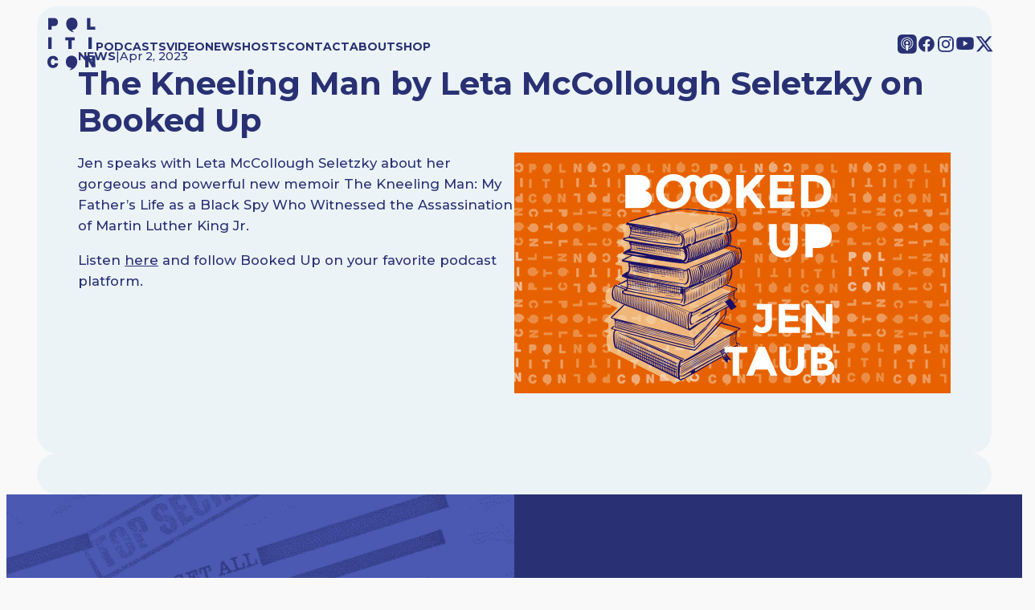

--- FILE ---
content_type: text/html; charset=UTF-8
request_url: https://www.politicon.com/the-kneeling-man-by-leta-mccollough-seletzky-on-booked-up/
body_size: 18992
content:
<!DOCTYPE html>
<html lang="en-US">
<head>
	<meta charset="UTF-8" />
	<meta name="viewport" content="width=device-width, initial-scale=1" />
<meta name='robots' content='index, follow, max-image-preview:large, max-snippet:-1, max-video-preview:-1' />
	<style>img:is([sizes="auto" i], [sizes^="auto," i]) { contain-intrinsic-size: 3000px 1500px }</style>
	<!-- Google tag (gtag.js) consent mode dataLayer added by Site Kit -->
<script id="google_gtagjs-js-consent-mode-data-layer">
window.dataLayer = window.dataLayer || [];function gtag(){dataLayer.push(arguments);}
gtag('consent', 'default', {"ad_personalization":"denied","ad_storage":"denied","ad_user_data":"denied","analytics_storage":"denied","functionality_storage":"denied","security_storage":"denied","personalization_storage":"denied","region":["AT","BE","BG","CH","CY","CZ","DE","DK","EE","ES","FI","FR","GB","GR","HR","HU","IE","IS","IT","LI","LT","LU","LV","MT","NL","NO","PL","PT","RO","SE","SI","SK"],"wait_for_update":500});
window._googlesitekitConsentCategoryMap = {"statistics":["analytics_storage"],"marketing":["ad_storage","ad_user_data","ad_personalization"],"functional":["functionality_storage","security_storage"],"preferences":["personalization_storage"]};
window._googlesitekitConsents = {"ad_personalization":"denied","ad_storage":"denied","ad_user_data":"denied","analytics_storage":"denied","functionality_storage":"denied","security_storage":"denied","personalization_storage":"denied","region":["AT","BE","BG","CH","CY","CZ","DE","DK","EE","ES","FI","FR","GB","GR","HR","HU","IE","IS","IT","LI","LT","LU","LV","MT","NL","NO","PL","PT","RO","SE","SI","SK"],"wait_for_update":500};
</script>
<!-- End Google tag (gtag.js) consent mode dataLayer added by Site Kit -->

	<!-- This site is optimized with the Yoast SEO plugin v26.7 - https://yoast.com/wordpress/plugins/seo/ -->
	<meta name="description" content="Jen speaks with Leta McCollough Seletzky about her gorgeous and powerful new memoir The Kneeling Man: My Father’s Life as a Black Spy Who Witnessed the Assassination of Martin Luther King Jr." />
	<link rel="canonical" href="https://www.politicon.com/the-kneeling-man-by-leta-mccollough-seletzky-on-booked-up/" />
	<meta property="og:locale" content="en_US" />
	<meta property="og:type" content="article" />
	<meta property="og:title" content="The Kneeling Man by Leta McCollough Seletzky on Booked Up | Politicon" />
	<meta property="og:description" content="Jen speaks with Leta McCollough Seletzky about her gorgeous and powerful new memoir The Kneeling Man: My Father’s Life as a Black Spy Who Witnessed the Assassination of Martin Luther King Jr." />
	<meta property="og:url" content="https://www.politicon.com/the-kneeling-man-by-leta-mccollough-seletzky-on-booked-up/" />
	<meta property="og:site_name" content="Politicon" />
	<meta property="article:publisher" content="https://www.facebook.com/Politicon/" />
	<meta property="article:published_time" content="2023-04-02T10:00:15+00:00" />
	<meta property="og:image" content="https://www.politicon.com/wp-content/uploads/2022/10/homepage632x300.jpg" />
	<meta property="og:image:width" content="632" />
	<meta property="og:image:height" content="300" />
	<meta property="og:image:type" content="image/jpeg" />
	<meta name="author" content="Jennifer Bird" />
	<meta name="twitter:card" content="summary_large_image" />
	<meta name="twitter:creator" content="@Politicon" />
	<meta name="twitter:site" content="@Politicon" />
	<meta name="twitter:label1" content="Written by" />
	<meta name="twitter:data1" content="Jennifer Bird" />
	<meta name="twitter:label2" content="Est. reading time" />
	<meta name="twitter:data2" content="1 minute" />
	<script type="application/ld+json" class="yoast-schema-graph">{"@context":"https://schema.org","@graph":[{"@type":"Article","@id":"https://www.politicon.com/the-kneeling-man-by-leta-mccollough-seletzky-on-booked-up/#article","isPartOf":{"@id":"https://www.politicon.com/the-kneeling-man-by-leta-mccollough-seletzky-on-booked-up/"},"author":{"name":"Jennifer Bird","@id":"https://www.politicon.com/#/schema/person/2adc1f86683d74c67dad38dfd4e69af1"},"headline":"The Kneeling Man by Leta McCollough Seletzky on Booked Up","datePublished":"2023-04-02T10:00:15+00:00","mainEntityOfPage":{"@id":"https://www.politicon.com/the-kneeling-man-by-leta-mccollough-seletzky-on-booked-up/"},"wordCount":54,"publisher":{"@id":"https://www.politicon.com/#organization"},"image":{"@id":"https://www.politicon.com/the-kneeling-man-by-leta-mccollough-seletzky-on-booked-up/#primaryimage"},"thumbnailUrl":"https://www.politicon.com/wp-content/uploads/2022/10/homepage632x300.jpg","articleSection":["News"],"inLanguage":"en-US"},{"@type":"WebPage","@id":"https://www.politicon.com/the-kneeling-man-by-leta-mccollough-seletzky-on-booked-up/","url":"https://www.politicon.com/the-kneeling-man-by-leta-mccollough-seletzky-on-booked-up/","name":"The Kneeling Man by Leta McCollough Seletzky on Booked Up | Politicon","isPartOf":{"@id":"https://www.politicon.com/#website"},"primaryImageOfPage":{"@id":"https://www.politicon.com/the-kneeling-man-by-leta-mccollough-seletzky-on-booked-up/#primaryimage"},"image":{"@id":"https://www.politicon.com/the-kneeling-man-by-leta-mccollough-seletzky-on-booked-up/#primaryimage"},"thumbnailUrl":"https://www.politicon.com/wp-content/uploads/2022/10/homepage632x300.jpg","datePublished":"2023-04-02T10:00:15+00:00","description":"Jen speaks with Leta McCollough Seletzky about her gorgeous and powerful new memoir The Kneeling Man: My Father’s Life as a Black Spy Who Witnessed the Assassination of Martin Luther King Jr.","inLanguage":"en-US","potentialAction":[{"@type":"ReadAction","target":["https://www.politicon.com/the-kneeling-man-by-leta-mccollough-seletzky-on-booked-up/"]}]},{"@type":"ImageObject","inLanguage":"en-US","@id":"https://www.politicon.com/the-kneeling-man-by-leta-mccollough-seletzky-on-booked-up/#primaryimage","url":"https://www.politicon.com/wp-content/uploads/2022/10/homepage632x300.jpg","contentUrl":"https://www.politicon.com/wp-content/uploads/2022/10/homepage632x300.jpg","width":632,"height":300},{"@type":"WebSite","@id":"https://www.politicon.com/#website","url":"https://www.politicon.com/","name":"Politicon | Podcasts and Live Events","description":"Unconventional Political Podcasts","publisher":{"@id":"https://www.politicon.com/#organization"},"potentialAction":[{"@type":"SearchAction","target":{"@type":"EntryPoint","urlTemplate":"https://www.politicon.com/?s={search_term_string}"},"query-input":{"@type":"PropertyValueSpecification","valueRequired":true,"valueName":"search_term_string"}}],"inLanguage":"en-US"},{"@type":"Organization","@id":"https://www.politicon.com/#organization","name":"Politicon","url":"https://www.politicon.com/","logo":{"@type":"ImageObject","inLanguage":"en-US","@id":"https://www.politicon.com/#/schema/logo/image/","url":"https://www.politicon.com/wp-content/uploads/2025/11/POLITICON-LOGO.720.jpg","contentUrl":"https://www.politicon.com/wp-content/uploads/2025/11/POLITICON-LOGO.720.jpg","width":720,"height":720,"caption":"Politicon"},"image":{"@id":"https://www.politicon.com/#/schema/logo/image/"},"sameAs":["https://www.facebook.com/Politicon/","https://x.com/Politicon","https://youtube.com/@politicon","https://www.instagram.com/politicon/","https://bsky.app/profile/politicon.com"]},{"@type":"Person","@id":"https://www.politicon.com/#/schema/person/2adc1f86683d74c67dad38dfd4e69af1","name":"Jennifer Bird","image":{"@type":"ImageObject","inLanguage":"en-US","@id":"https://www.politicon.com/#/schema/person/image/","url":"https://secure.gravatar.com/avatar/db57796b78f80417ad96a7801cb130cb5c55079d93a57a66551bda0edbdca169?s=96&d=mm&r=g","contentUrl":"https://secure.gravatar.com/avatar/db57796b78f80417ad96a7801cb130cb5c55079d93a57a66551bda0edbdca169?s=96&d=mm&r=g","caption":"Jennifer Bird"},"url":"https://www.politicon.com/author/jenbird/"}]}</script>
	<!-- / Yoast SEO plugin. -->


<title>The Kneeling Man by Leta McCollough Seletzky on Booked Up | Politicon</title>
<link rel='dns-prefetch' href='//cdn.iubenda.com' />
<link rel='dns-prefetch' href='//www.googletagmanager.com' />
<link rel="alternate" type="application/rss+xml" title="Politicon &raquo; Feed" href="https://www.politicon.com/feed/" />
<link rel="alternate" type="application/rss+xml" title="Politicon &raquo; Comments Feed" href="https://www.politicon.com/comments/feed/" />
<script>
window._wpemojiSettings = {"baseUrl":"https:\/\/s.w.org\/images\/core\/emoji\/16.0.1\/72x72\/","ext":".png","svgUrl":"https:\/\/s.w.org\/images\/core\/emoji\/16.0.1\/svg\/","svgExt":".svg","source":{"concatemoji":"https:\/\/www.politicon.com\/wp-includes\/js\/wp-emoji-release.min.js?ver=6.8.3"}};
/*! This file is auto-generated */
!function(s,n){var o,i,e;function c(e){try{var t={supportTests:e,timestamp:(new Date).valueOf()};sessionStorage.setItem(o,JSON.stringify(t))}catch(e){}}function p(e,t,n){e.clearRect(0,0,e.canvas.width,e.canvas.height),e.fillText(t,0,0);var t=new Uint32Array(e.getImageData(0,0,e.canvas.width,e.canvas.height).data),a=(e.clearRect(0,0,e.canvas.width,e.canvas.height),e.fillText(n,0,0),new Uint32Array(e.getImageData(0,0,e.canvas.width,e.canvas.height).data));return t.every(function(e,t){return e===a[t]})}function u(e,t){e.clearRect(0,0,e.canvas.width,e.canvas.height),e.fillText(t,0,0);for(var n=e.getImageData(16,16,1,1),a=0;a<n.data.length;a++)if(0!==n.data[a])return!1;return!0}function f(e,t,n,a){switch(t){case"flag":return n(e,"\ud83c\udff3\ufe0f\u200d\u26a7\ufe0f","\ud83c\udff3\ufe0f\u200b\u26a7\ufe0f")?!1:!n(e,"\ud83c\udde8\ud83c\uddf6","\ud83c\udde8\u200b\ud83c\uddf6")&&!n(e,"\ud83c\udff4\udb40\udc67\udb40\udc62\udb40\udc65\udb40\udc6e\udb40\udc67\udb40\udc7f","\ud83c\udff4\u200b\udb40\udc67\u200b\udb40\udc62\u200b\udb40\udc65\u200b\udb40\udc6e\u200b\udb40\udc67\u200b\udb40\udc7f");case"emoji":return!a(e,"\ud83e\udedf")}return!1}function g(e,t,n,a){var r="undefined"!=typeof WorkerGlobalScope&&self instanceof WorkerGlobalScope?new OffscreenCanvas(300,150):s.createElement("canvas"),o=r.getContext("2d",{willReadFrequently:!0}),i=(o.textBaseline="top",o.font="600 32px Arial",{});return e.forEach(function(e){i[e]=t(o,e,n,a)}),i}function t(e){var t=s.createElement("script");t.src=e,t.defer=!0,s.head.appendChild(t)}"undefined"!=typeof Promise&&(o="wpEmojiSettingsSupports",i=["flag","emoji"],n.supports={everything:!0,everythingExceptFlag:!0},e=new Promise(function(e){s.addEventListener("DOMContentLoaded",e,{once:!0})}),new Promise(function(t){var n=function(){try{var e=JSON.parse(sessionStorage.getItem(o));if("object"==typeof e&&"number"==typeof e.timestamp&&(new Date).valueOf()<e.timestamp+604800&&"object"==typeof e.supportTests)return e.supportTests}catch(e){}return null}();if(!n){if("undefined"!=typeof Worker&&"undefined"!=typeof OffscreenCanvas&&"undefined"!=typeof URL&&URL.createObjectURL&&"undefined"!=typeof Blob)try{var e="postMessage("+g.toString()+"("+[JSON.stringify(i),f.toString(),p.toString(),u.toString()].join(",")+"));",a=new Blob([e],{type:"text/javascript"}),r=new Worker(URL.createObjectURL(a),{name:"wpTestEmojiSupports"});return void(r.onmessage=function(e){c(n=e.data),r.terminate(),t(n)})}catch(e){}c(n=g(i,f,p,u))}t(n)}).then(function(e){for(var t in e)n.supports[t]=e[t],n.supports.everything=n.supports.everything&&n.supports[t],"flag"!==t&&(n.supports.everythingExceptFlag=n.supports.everythingExceptFlag&&n.supports[t]);n.supports.everythingExceptFlag=n.supports.everythingExceptFlag&&!n.supports.flag,n.DOMReady=!1,n.readyCallback=function(){n.DOMReady=!0}}).then(function(){return e}).then(function(){var e;n.supports.everything||(n.readyCallback(),(e=n.source||{}).concatemoji?t(e.concatemoji):e.wpemoji&&e.twemoji&&(t(e.twemoji),t(e.wpemoji)))}))}((window,document),window._wpemojiSettings);
</script>
<link rel='stylesheet' id='swiper-styles-css' href='https://www.politicon.com/wp-content/themes/politiconblock/assets/js/swiper-bundle.min.css?ver=6.8.3' type='text/css' media='all' />
<link rel='stylesheet' id='slick-styles-css' href='https://www.politicon.com/wp-content/themes/politiconblock/assets/js/slick.css?ver=6.8.3' type='text/css' media='all' />
<link rel='stylesheet' id='child-style-css' href='https://www.politicon.com/wp-content/themes/politiconblock/assets/css/style.css?ver=1762892792' type='text/css' media='all' />
<style id='acf-navigation-style-inline-css' type='text/css'>
#topnav {
  position: absolute;
  background: none;
  display: flex;
  gap: 40px;
  flex-direction: row;
  justify-content: space-between;
  align-items: center;
  font-size: 14px;
  text-transform: uppercase;
  font-weight: 800;
  padding-top: 10px;
  padding-bottom: 10px;
  height: 100px;
  width: 100%;
  box-sizing: border-box;
}
@media screen and (max-width: 768px) {
  #topnav {
    height: 80px;
  }
}
#topnav a {
  color: var(--nav-color);
}
#topnav svg {
  fill: var(--nav-color);
}
#topnav svg g, #topnav svg path {
  fill: var(--nav-color);
}
#topnav .nav {
  flex-grow: 1;
  display: flex;
  justify-content: space-between;
}
#topnav .nav ul {
  display: flex;
  flex-direction: row;
  align-items: center;
  gap: 1rem;
}
#topnav .nav ul a {
  color: var(--nav-color);
  text-decoration: none;
  font-size: 1em;
  font-weight: 700;
  transition: color 0.3s ease;
}
@media screen and (max-width: 1080px) {
  #topnav .nav ul a {
    font-size: 0.8em;
  }
}
#topnav .nav ul a:hover {
  color: var(--nav-color);
  border-bottom: 2px dotted var(--nav-color);
}
#topnav .nav .social {
  flex-direction: row;
  justify-content: space-between;
  align-items: center;
  gap: 1em;
}
#topnav .nav .social li {
  height: -moz-fit-content;
  height: fit-content;
}
#topnav .nav .social li svg {
  width: 24px;
  height: auto;
}
@media screen and (max-width: 1080px) {
  #topnav .nav .social li svg {
    width: 20px;
  }
}
#topnav .nav .social a {
  color: black;
  text-decoration: none;
  font-size: 1.5rem;
  transition: color 0.3s ease;
}
@media screen and (max-width: 768px) {
  #topnav .nav .social {
    display: none;
  }
}
#topnav .logo {
  width: 60px;
}
#topnav .logo svg {
  width: 100%;
  height: auto;
}
@media screen and (max-width: 1080px) {
  #topnav .logo {
    width: 60px;
  }
}
@media screen and (max-width: 768px) {
  #topnav .logo {
    width: 50px;
  }
}
#topnav #open_nav {
  position: absolute;
  right: 1rem;
  top: 1rem;
  width: 40px;
  height: 40px;
  background: var(--nav-color);
  border-radius: 50%;
  justify-content: center;
  align-items: center;
  text-align: center;
  display: none;
  cursor: pointer;
}
#topnav #open_nav svg {
  width: 20px;
  height: auto;
  fill: var(--nav-background);
}
#topnav #open_nav svg line {
  stroke: var(--nav-background);
}
@media screen and (max-width: 768px) {
  #topnav #open_nav {
    display: flex;
  }
}

@media screen and (max-width: 768px) {
  #topnav .nav ul {
    display: none;
  }
  .nav-popup {
    position: absolute;
    top: 120px;
    display: none;
    height: calc(100vh - 80px);
    background: var(--blue-dark);
    z-index: 2;
    width: 100%;
    padding: 2rem;
    box-sizing: border-box;
    justify-content: space-between;
    flex-flow: column;
    color: var(--nav-color);
  }
  .nav-popup.open {
    display: flex;
  }
  .nav-popup .nav-items {
    display: flex;
    flex-direction: column;
    gap: 10px;
  }
  .nav-popup .nav-items a {
    color: var(--nav-color);
    color: #fff;
    text-decoration: none;
    font-weight: 800;
    text-transform: uppercase;
  }
  .nav-popup .social {
    padding-bottom: 40px;
  }
  .nav-popup .social ul {
    display: flex;
    flex-direction: row;
    justify-content: space-between;
    align-items: center;
    gap: 1rem;
  }
  .nav-popup .social svg, .nav-popup .social svg g path, .nav-popup .social svg path {
    fill: var(--nav-color);
  }
}/*# sourceMappingURL=navigation.css.map */
</style>
<style id='wp-block-post-date-inline-css' type='text/css'>
.wp-block-post-date{box-sizing:border-box}
</style>
<style id='wp-block-post-title-inline-css' type='text/css'>
.wp-block-post-title{box-sizing:border-box;word-break:break-word}.wp-block-post-title :where(a){display:inline-block;font-family:inherit;font-size:inherit;font-style:inherit;font-weight:inherit;letter-spacing:inherit;line-height:inherit;text-decoration:inherit}
</style>
<style id='wp-block-post-content-inline-css' type='text/css'>
.wp-block-post-content{display:flow-root}
</style>
<style id='wp-block-post-featured-image-inline-css' type='text/css'>
.wp-block-post-featured-image{margin-left:0;margin-right:0}.wp-block-post-featured-image a{display:block;height:100%}.wp-block-post-featured-image :where(img){box-sizing:border-box;height:auto;max-width:100%;vertical-align:bottom;width:100%}.wp-block-post-featured-image.alignfull img,.wp-block-post-featured-image.alignwide img{width:100%}.wp-block-post-featured-image .wp-block-post-featured-image__overlay.has-background-dim{background-color:#000;inset:0;position:absolute}.wp-block-post-featured-image{position:relative}.wp-block-post-featured-image .wp-block-post-featured-image__overlay.has-background-gradient{background-color:initial}.wp-block-post-featured-image .wp-block-post-featured-image__overlay.has-background-dim-0{opacity:0}.wp-block-post-featured-image .wp-block-post-featured-image__overlay.has-background-dim-10{opacity:.1}.wp-block-post-featured-image .wp-block-post-featured-image__overlay.has-background-dim-20{opacity:.2}.wp-block-post-featured-image .wp-block-post-featured-image__overlay.has-background-dim-30{opacity:.3}.wp-block-post-featured-image .wp-block-post-featured-image__overlay.has-background-dim-40{opacity:.4}.wp-block-post-featured-image .wp-block-post-featured-image__overlay.has-background-dim-50{opacity:.5}.wp-block-post-featured-image .wp-block-post-featured-image__overlay.has-background-dim-60{opacity:.6}.wp-block-post-featured-image .wp-block-post-featured-image__overlay.has-background-dim-70{opacity:.7}.wp-block-post-featured-image .wp-block-post-featured-image__overlay.has-background-dim-80{opacity:.8}.wp-block-post-featured-image .wp-block-post-featured-image__overlay.has-background-dim-90{opacity:.9}.wp-block-post-featured-image .wp-block-post-featured-image__overlay.has-background-dim-100{opacity:1}.wp-block-post-featured-image:where(.alignleft,.alignright){width:100%}
</style>
<style id='wp-block-post-terms-inline-css' type='text/css'>
.wp-block-post-terms{box-sizing:border-box}.wp-block-post-terms .wp-block-post-terms__separator{white-space:pre-wrap}

				.is-style-pill a,
				.is-style-pill span:not([class], [data-rich-text-placeholder]) {
					display: inline-block;
					background-color: var(--wp--preset--color--base-2);
					padding: 0.375rem 0.875rem;
					border-radius: var(--wp--preset--spacing--20);
				}

				.is-style-pill a:hover {
					background-color: var(--wp--preset--color--contrast-3);
				}
</style>
<style id='wp-block-group-inline-css' type='text/css'>
.wp-block-group{box-sizing:border-box}:where(.wp-block-group.wp-block-group-is-layout-constrained){position:relative}
</style>
<style id='acf-emailbanner-style-inline-css' type='text/css'>
:root {
  --slider-button:cream;
}

.emailbanner {
  width: 100%;
  max-width: 100%;
  padding-top: 0;
  padding-bottom: 0;
  box-sizing: border-box;
  overflow: hidden;
}
.emailbanner.alignfull {
  margin: 0 !important;
}

.emailbanner .slide {
  position: relative;
  border-radius: 0px;
  overflow: hidden;
  display: flex;
  flex-flow: row;
  justify-content: space-between;
  align-items: center;
  box-sizing: border-box;
  background-color: var(--blue-medium-dark);
  padding: 0;
}
.emailbanner .slide .info {
  width: 50%;
  padding: 2rem;
}
.emailbanner .slide .info .input {
  background-color: #fff;
  padding: 5px 10px;
  color: var(--blue-medium-dark);
  margin-top: 10px;
}
.emailbanner .slide .image {
  width: 50%;
  height: 100%;
  padding: 0;
}
.emailbanner .slide .image img {
  padding: 0;
  -o-object-fit: cover;
     object-fit: cover;
  display: block;
}
@media (max-width: 768px) {
  .emailbanner .slide {
    flex-direction: column-reverse;
  }
  .emailbanner .slide .image {
    display: none;
  }
  .emailbanner .slide .info {
    padding: 4vw;
    width: 100%;
  }
}/*# sourceMappingURL=emailbanner.css.map */
</style>
<style id='acf-footernavigation-style-inline-css' type='text/css'>
#footernav {
  display: flex;
  flex-flow: column;
  justify-content: space-between;
  align-items: center;
  font-size: 1em;
  text-transform: uppercase;
  font-weight: 700;
  padding-top: 4vw;
  padding-bottom: 90px;
  height: -moz-fit-content;
  height: fit-content;
  width: 100%;
  box-sizing: border-box;
  color: white;
  background-color: var(--blue-dark);
}
#footernav .disclaimer {
  text-transform: none;
  font-weight: 400;
  font-size: 11px;
  text-align: right;
  width: 100%;
  display: flex;
  justify-content: flex-end;
}
#footernav .disclaimer p {
  color: white;
  font-weight: 400;
  width: 600px;
  max-width: 100%;
}
@media screen and (max-width: 768px) {
  #footernav .disclaimer {
    justify-content: center;
  }
  #footernav .disclaimer p {
    text-align: center;
  }
}
#footernav a {
  color: white;
}
#footernav svg {
  fill: white;
}
#footernav svg g, #footernav svg path {
  fill: white;
}
#footernav .footernav {
  display: flex;
  width: 100%;
  justify-content: space-between;
}
#footernav .footernav ul {
  display: flex;
  flex-direction: row;
  align-items: center;
  gap: 2em;
}
#footernav .footernav ul a {
  color: white;
  text-decoration: none;
  font-size: 0.8em;
  font-weight: 700;
  transition: color 0.3s ease;
}
@media screen and (max-width: 1080px) {
  #footernav .footernav ul a {
    font-size: 0.8em;
  }
}
#footernav .footernav ul a:hover {
  color: blue;
}
#footernav .footernav .social {
  display: flex;
  flex-direction: row;
  justify-content: space-between;
  align-items: center;
  gap: 1em;
}
#footernav .footernav .social li {
  height: -moz-fit-content;
  height: fit-content;
}
#footernav .footernav .social li svg {
  width: 24px;
  height: auto;
}
@media screen and (max-width: 1080px) {
  #footernav .footernav .social li svg {
    width: 18px;
  }
}
#footernav .footernav .social a {
  color: black;
  text-decoration: none;
  font-size: 1em;
  transition: color 0.3s ease;
}
@media screen and (max-width: 768px) {
  #footernav .footernav {
    flex-direction: column;
    gap: 20px;
    align-items: center;
  }
  #footernav .footernav ul {
    flex-flow: column;
    gap: 5px;
  }
}/*# sourceMappingURL=footer_navigation.css.map */
</style>
<style id='wp-emoji-styles-inline-css' type='text/css'>

	img.wp-smiley, img.emoji {
		display: inline !important;
		border: none !important;
		box-shadow: none !important;
		height: 1em !important;
		width: 1em !important;
		margin: 0 0.07em !important;
		vertical-align: -0.1em !important;
		background: none !important;
		padding: 0 !important;
	}
</style>
<link rel='stylesheet' id='wp-block-library-css' href='https://www.politicon.com/wp-includes/css/dist/block-library/style.min.css?ver=6.8.3' type='text/css' media='all' />
<style id='global-styles-inline-css' type='text/css'>
:root{--wp--preset--aspect-ratio--square: 1;--wp--preset--aspect-ratio--4-3: 4/3;--wp--preset--aspect-ratio--3-4: 3/4;--wp--preset--aspect-ratio--3-2: 3/2;--wp--preset--aspect-ratio--2-3: 2/3;--wp--preset--aspect-ratio--16-9: 16/9;--wp--preset--aspect-ratio--9-16: 9/16;--wp--preset--color--black: #000000;--wp--preset--color--cyan-bluish-gray: #abb8c3;--wp--preset--color--white: #ffffff;--wp--preset--color--pale-pink: #f78da7;--wp--preset--color--vivid-red: #cf2e2e;--wp--preset--color--luminous-vivid-orange: #ff6900;--wp--preset--color--luminous-vivid-amber: #fcb900;--wp--preset--color--light-green-cyan: #7bdcb5;--wp--preset--color--vivid-green-cyan: #00d084;--wp--preset--color--pale-cyan-blue: #8ed1fc;--wp--preset--color--vivid-cyan-blue: #0693e3;--wp--preset--color--vivid-purple: #9b51e0;--wp--preset--color--base: #f9f9f9;--wp--preset--color--base-2: #ffffff;--wp--preset--color--contrast: #111111;--wp--preset--color--contrast-2: #636363;--wp--preset--color--contrast-3: #A4A4A4;--wp--preset--color--accent: #cfcabe;--wp--preset--color--accent-2: #c2a990;--wp--preset--color--accent-3: #d8613c;--wp--preset--color--accent-4: #b1c5a4;--wp--preset--color--accent-5: #b5bdbc;--wp--preset--gradient--vivid-cyan-blue-to-vivid-purple: linear-gradient(135deg,rgba(6,147,227,1) 0%,rgb(155,81,224) 100%);--wp--preset--gradient--light-green-cyan-to-vivid-green-cyan: linear-gradient(135deg,rgb(122,220,180) 0%,rgb(0,208,130) 100%);--wp--preset--gradient--luminous-vivid-amber-to-luminous-vivid-orange: linear-gradient(135deg,rgba(252,185,0,1) 0%,rgba(255,105,0,1) 100%);--wp--preset--gradient--luminous-vivid-orange-to-vivid-red: linear-gradient(135deg,rgba(255,105,0,1) 0%,rgb(207,46,46) 100%);--wp--preset--gradient--very-light-gray-to-cyan-bluish-gray: linear-gradient(135deg,rgb(238,238,238) 0%,rgb(169,184,195) 100%);--wp--preset--gradient--cool-to-warm-spectrum: linear-gradient(135deg,rgb(74,234,220) 0%,rgb(151,120,209) 20%,rgb(207,42,186) 40%,rgb(238,44,130) 60%,rgb(251,105,98) 80%,rgb(254,248,76) 100%);--wp--preset--gradient--blush-light-purple: linear-gradient(135deg,rgb(255,206,236) 0%,rgb(152,150,240) 100%);--wp--preset--gradient--blush-bordeaux: linear-gradient(135deg,rgb(254,205,165) 0%,rgb(254,45,45) 50%,rgb(107,0,62) 100%);--wp--preset--gradient--luminous-dusk: linear-gradient(135deg,rgb(255,203,112) 0%,rgb(199,81,192) 50%,rgb(65,88,208) 100%);--wp--preset--gradient--pale-ocean: linear-gradient(135deg,rgb(255,245,203) 0%,rgb(182,227,212) 50%,rgb(51,167,181) 100%);--wp--preset--gradient--electric-grass: linear-gradient(135deg,rgb(202,248,128) 0%,rgb(113,206,126) 100%);--wp--preset--gradient--midnight: linear-gradient(135deg,rgb(2,3,129) 0%,rgb(40,116,252) 100%);--wp--preset--gradient--gradient-1: linear-gradient(to bottom, #cfcabe 0%, #F9F9F9 100%);--wp--preset--gradient--gradient-2: linear-gradient(to bottom, #C2A990 0%, #F9F9F9 100%);--wp--preset--gradient--gradient-3: linear-gradient(to bottom, #D8613C 0%, #F9F9F9 100%);--wp--preset--gradient--gradient-4: linear-gradient(to bottom, #B1C5A4 0%, #F9F9F9 100%);--wp--preset--gradient--gradient-5: linear-gradient(to bottom, #B5BDBC 0%, #F9F9F9 100%);--wp--preset--gradient--gradient-6: linear-gradient(to bottom, #A4A4A4 0%, #F9F9F9 100%);--wp--preset--gradient--gradient-7: linear-gradient(to bottom, #cfcabe 50%, #F9F9F9 50%);--wp--preset--gradient--gradient-8: linear-gradient(to bottom, #C2A990 50%, #F9F9F9 50%);--wp--preset--gradient--gradient-9: linear-gradient(to bottom, #D8613C 50%, #F9F9F9 50%);--wp--preset--gradient--gradient-10: linear-gradient(to bottom, #B1C5A4 50%, #F9F9F9 50%);--wp--preset--gradient--gradient-11: linear-gradient(to bottom, #B5BDBC 50%, #F9F9F9 50%);--wp--preset--gradient--gradient-12: linear-gradient(to bottom, #A4A4A4 50%, #F9F9F9 50%);--wp--preset--font-size--small: 0.9rem;--wp--preset--font-size--medium: 1.05rem;--wp--preset--font-size--large: clamp(1.39rem, 1.39rem + ((1vw - 0.2rem) * 0.767), 1.85rem);--wp--preset--font-size--x-large: clamp(1.85rem, 1.85rem + ((1vw - 0.2rem) * 1.083), 2.5rem);--wp--preset--font-size--xx-large: clamp(2.5rem, 2.5rem + ((1vw - 0.2rem) * 1.283), 3.27rem);--wp--preset--font-family--body: "Inter", sans-serif;--wp--preset--font-family--heading: Cardo;--wp--preset--font-family--system-sans-serif: -apple-system, BlinkMacSystemFont, avenir next, avenir, segoe ui, helvetica neue, helvetica, Cantarell, Ubuntu, roboto, noto, arial, sans-serif;--wp--preset--font-family--system-serif: Iowan Old Style, Apple Garamond, Baskerville, Times New Roman, Droid Serif, Times, Source Serif Pro, serif, Apple Color Emoji, Segoe UI Emoji, Segoe UI Symbol;--wp--preset--spacing--20: min(1.5rem, 2vw);--wp--preset--spacing--30: min(2.5rem, 3vw);--wp--preset--spacing--40: min(4rem, 5vw);--wp--preset--spacing--50: min(6.5rem, 8vw);--wp--preset--spacing--60: min(10.5rem, 13vw);--wp--preset--spacing--70: 3.38rem;--wp--preset--spacing--80: 5.06rem;--wp--preset--spacing--10: 1rem;--wp--preset--shadow--natural: 6px 6px 9px rgba(0, 0, 0, 0.2);--wp--preset--shadow--deep: 12px 12px 50px rgba(0, 0, 0, 0.4);--wp--preset--shadow--sharp: 6px 6px 0px rgba(0, 0, 0, 0.2);--wp--preset--shadow--outlined: 6px 6px 0px -3px rgba(255, 255, 255, 1), 6px 6px rgba(0, 0, 0, 1);--wp--preset--shadow--crisp: 6px 6px 0px rgba(0, 0, 0, 1);}:root { --wp--style--global--content-size: 620px;--wp--style--global--wide-size: 1280px; }:where(body) { margin: 0; }.wp-site-blocks { padding-top: var(--wp--style--root--padding-top); padding-bottom: var(--wp--style--root--padding-bottom); }.has-global-padding { padding-right: var(--wp--style--root--padding-right); padding-left: var(--wp--style--root--padding-left); }.has-global-padding > .alignfull { margin-right: calc(var(--wp--style--root--padding-right) * -1); margin-left: calc(var(--wp--style--root--padding-left) * -1); }.has-global-padding :where(:not(.alignfull.is-layout-flow) > .has-global-padding:not(.wp-block-block, .alignfull)) { padding-right: 0; padding-left: 0; }.has-global-padding :where(:not(.alignfull.is-layout-flow) > .has-global-padding:not(.wp-block-block, .alignfull)) > .alignfull { margin-left: 0; margin-right: 0; }.wp-site-blocks > .alignleft { float: left; margin-right: 2em; }.wp-site-blocks > .alignright { float: right; margin-left: 2em; }.wp-site-blocks > .aligncenter { justify-content: center; margin-left: auto; margin-right: auto; }:where(.wp-site-blocks) > * { margin-block-start: 1.2rem; margin-block-end: 0; }:where(.wp-site-blocks) > :first-child { margin-block-start: 0; }:where(.wp-site-blocks) > :last-child { margin-block-end: 0; }:root { --wp--style--block-gap: 1.2rem; }:root :where(.is-layout-flow) > :first-child{margin-block-start: 0;}:root :where(.is-layout-flow) > :last-child{margin-block-end: 0;}:root :where(.is-layout-flow) > *{margin-block-start: 1.2rem;margin-block-end: 0;}:root :where(.is-layout-constrained) > :first-child{margin-block-start: 0;}:root :where(.is-layout-constrained) > :last-child{margin-block-end: 0;}:root :where(.is-layout-constrained) > *{margin-block-start: 1.2rem;margin-block-end: 0;}:root :where(.is-layout-flex){gap: 1.2rem;}:root :where(.is-layout-grid){gap: 1.2rem;}.is-layout-flow > .alignleft{float: left;margin-inline-start: 0;margin-inline-end: 2em;}.is-layout-flow > .alignright{float: right;margin-inline-start: 2em;margin-inline-end: 0;}.is-layout-flow > .aligncenter{margin-left: auto !important;margin-right: auto !important;}.is-layout-constrained > .alignleft{float: left;margin-inline-start: 0;margin-inline-end: 2em;}.is-layout-constrained > .alignright{float: right;margin-inline-start: 2em;margin-inline-end: 0;}.is-layout-constrained > .aligncenter{margin-left: auto !important;margin-right: auto !important;}.is-layout-constrained > :where(:not(.alignleft):not(.alignright):not(.alignfull)){max-width: var(--wp--style--global--content-size);margin-left: auto !important;margin-right: auto !important;}.is-layout-constrained > .alignwide{max-width: var(--wp--style--global--wide-size);}body .is-layout-flex{display: flex;}.is-layout-flex{flex-wrap: wrap;align-items: center;}.is-layout-flex > :is(*, div){margin: 0;}body .is-layout-grid{display: grid;}.is-layout-grid > :is(*, div){margin: 0;}body{background-color: var(--wp--preset--color--base);color: var(--blue-dark);font-family: var(--wp--preset--font-family--montserrat);font-size: var(--wp--preset--font-size--medium);font-style: normal;font-weight: 500;line-height: 1.55;--wp--style--root--padding-top: 0px;--wp--style--root--padding-right: var(--wp--preset--spacing--50);--wp--style--root--padding-bottom: 0px;--wp--style--root--padding-left: var(--wp--preset--spacing--50);}a:where(:not(.wp-element-button)){color: var(--blue-dark);text-decoration: underline;}:root :where(a:where(:not(.wp-element-button)):hover){text-decoration: none;}h1, h2, h3, h4, h5, h6{color: var(--blue-dark);font-family: var(--wp--preset--font-family--montserrat);font-style: normal;font-weight: 700;line-height: 1.2;}h1{font-size: var(--wp--preset--font-size--xx-large);line-height: 1.15;}h2{font-size: var(--wp--preset--font-size--x-large);}h3{font-size: var(--wp--preset--font-size--large);}h4{font-size: clamp(1.1rem, 1.1rem + ((1vw - 0.2rem) * 0.767), 1.5rem);}h5{font-size: var(--wp--preset--font-size--medium);}h6{font-size: var(--wp--preset--font-size--small);}:root :where(.wp-element-button, .wp-block-button__link){background-color: var(--wp--preset--color--contrast);border-radius: .33rem;border-color: var(--wp--preset--color--contrast);border-width: 0;color: var(--wp--preset--color--base);font-family: var(--wp--preset--font-family--montserrat);font-size: var(--wp--preset--font-size--small);font-style: normal;font-weight: 700;line-height: inherit;padding-top: 0.6rem;padding-right: 1rem;padding-bottom: 0.6rem;padding-left: 1rem;text-decoration: none;}:root :where(.wp-element-button:hover, .wp-block-button__link:hover){background-color: var(--wp--preset--color--contrast-2);border-color: var(--wp--preset--color--contrast-2);color: var(--wp--preset--color--base);}:root :where(.wp-element-button:focus, .wp-block-button__link:focus){background-color: var(--wp--preset--color--contrast-2);border-color: var(--wp--preset--color--contrast-2);color: var(--wp--preset--color--base);outline-color: var(--wp--preset--color--contrast);outline-offset: 2px;}:root :where(.wp-element-button:active, .wp-block-button__link:active){background-color: var(--wp--preset--color--contrast);color: var(--wp--preset--color--base);}:root :where(.wp-element-caption, .wp-block-audio figcaption, .wp-block-embed figcaption, .wp-block-gallery figcaption, .wp-block-image figcaption, .wp-block-table figcaption, .wp-block-video figcaption){color: var(--wp--preset--color--contrast-2);font-family: var(--wp--preset--font-family--body);font-size: 0.8rem;}.has-black-color{color: var(--wp--preset--color--black) !important;}.has-cyan-bluish-gray-color{color: var(--wp--preset--color--cyan-bluish-gray) !important;}.has-white-color{color: var(--wp--preset--color--white) !important;}.has-pale-pink-color{color: var(--wp--preset--color--pale-pink) !important;}.has-vivid-red-color{color: var(--wp--preset--color--vivid-red) !important;}.has-luminous-vivid-orange-color{color: var(--wp--preset--color--luminous-vivid-orange) !important;}.has-luminous-vivid-amber-color{color: var(--wp--preset--color--luminous-vivid-amber) !important;}.has-light-green-cyan-color{color: var(--wp--preset--color--light-green-cyan) !important;}.has-vivid-green-cyan-color{color: var(--wp--preset--color--vivid-green-cyan) !important;}.has-pale-cyan-blue-color{color: var(--wp--preset--color--pale-cyan-blue) !important;}.has-vivid-cyan-blue-color{color: var(--wp--preset--color--vivid-cyan-blue) !important;}.has-vivid-purple-color{color: var(--wp--preset--color--vivid-purple) !important;}.has-base-color{color: var(--wp--preset--color--base) !important;}.has-base-2-color{color: var(--wp--preset--color--base-2) !important;}.has-contrast-color{color: var(--wp--preset--color--contrast) !important;}.has-contrast-2-color{color: var(--wp--preset--color--contrast-2) !important;}.has-contrast-3-color{color: var(--wp--preset--color--contrast-3) !important;}.has-accent-color{color: var(--wp--preset--color--accent) !important;}.has-accent-2-color{color: var(--wp--preset--color--accent-2) !important;}.has-accent-3-color{color: var(--wp--preset--color--accent-3) !important;}.has-accent-4-color{color: var(--wp--preset--color--accent-4) !important;}.has-accent-5-color{color: var(--wp--preset--color--accent-5) !important;}.has-black-background-color{background-color: var(--wp--preset--color--black) !important;}.has-cyan-bluish-gray-background-color{background-color: var(--wp--preset--color--cyan-bluish-gray) !important;}.has-white-background-color{background-color: var(--wp--preset--color--white) !important;}.has-pale-pink-background-color{background-color: var(--wp--preset--color--pale-pink) !important;}.has-vivid-red-background-color{background-color: var(--wp--preset--color--vivid-red) !important;}.has-luminous-vivid-orange-background-color{background-color: var(--wp--preset--color--luminous-vivid-orange) !important;}.has-luminous-vivid-amber-background-color{background-color: var(--wp--preset--color--luminous-vivid-amber) !important;}.has-light-green-cyan-background-color{background-color: var(--wp--preset--color--light-green-cyan) !important;}.has-vivid-green-cyan-background-color{background-color: var(--wp--preset--color--vivid-green-cyan) !important;}.has-pale-cyan-blue-background-color{background-color: var(--wp--preset--color--pale-cyan-blue) !important;}.has-vivid-cyan-blue-background-color{background-color: var(--wp--preset--color--vivid-cyan-blue) !important;}.has-vivid-purple-background-color{background-color: var(--wp--preset--color--vivid-purple) !important;}.has-base-background-color{background-color: var(--wp--preset--color--base) !important;}.has-base-2-background-color{background-color: var(--wp--preset--color--base-2) !important;}.has-contrast-background-color{background-color: var(--wp--preset--color--contrast) !important;}.has-contrast-2-background-color{background-color: var(--wp--preset--color--contrast-2) !important;}.has-contrast-3-background-color{background-color: var(--wp--preset--color--contrast-3) !important;}.has-accent-background-color{background-color: var(--wp--preset--color--accent) !important;}.has-accent-2-background-color{background-color: var(--wp--preset--color--accent-2) !important;}.has-accent-3-background-color{background-color: var(--wp--preset--color--accent-3) !important;}.has-accent-4-background-color{background-color: var(--wp--preset--color--accent-4) !important;}.has-accent-5-background-color{background-color: var(--wp--preset--color--accent-5) !important;}.has-black-border-color{border-color: var(--wp--preset--color--black) !important;}.has-cyan-bluish-gray-border-color{border-color: var(--wp--preset--color--cyan-bluish-gray) !important;}.has-white-border-color{border-color: var(--wp--preset--color--white) !important;}.has-pale-pink-border-color{border-color: var(--wp--preset--color--pale-pink) !important;}.has-vivid-red-border-color{border-color: var(--wp--preset--color--vivid-red) !important;}.has-luminous-vivid-orange-border-color{border-color: var(--wp--preset--color--luminous-vivid-orange) !important;}.has-luminous-vivid-amber-border-color{border-color: var(--wp--preset--color--luminous-vivid-amber) !important;}.has-light-green-cyan-border-color{border-color: var(--wp--preset--color--light-green-cyan) !important;}.has-vivid-green-cyan-border-color{border-color: var(--wp--preset--color--vivid-green-cyan) !important;}.has-pale-cyan-blue-border-color{border-color: var(--wp--preset--color--pale-cyan-blue) !important;}.has-vivid-cyan-blue-border-color{border-color: var(--wp--preset--color--vivid-cyan-blue) !important;}.has-vivid-purple-border-color{border-color: var(--wp--preset--color--vivid-purple) !important;}.has-base-border-color{border-color: var(--wp--preset--color--base) !important;}.has-base-2-border-color{border-color: var(--wp--preset--color--base-2) !important;}.has-contrast-border-color{border-color: var(--wp--preset--color--contrast) !important;}.has-contrast-2-border-color{border-color: var(--wp--preset--color--contrast-2) !important;}.has-contrast-3-border-color{border-color: var(--wp--preset--color--contrast-3) !important;}.has-accent-border-color{border-color: var(--wp--preset--color--accent) !important;}.has-accent-2-border-color{border-color: var(--wp--preset--color--accent-2) !important;}.has-accent-3-border-color{border-color: var(--wp--preset--color--accent-3) !important;}.has-accent-4-border-color{border-color: var(--wp--preset--color--accent-4) !important;}.has-accent-5-border-color{border-color: var(--wp--preset--color--accent-5) !important;}.has-vivid-cyan-blue-to-vivid-purple-gradient-background{background: var(--wp--preset--gradient--vivid-cyan-blue-to-vivid-purple) !important;}.has-light-green-cyan-to-vivid-green-cyan-gradient-background{background: var(--wp--preset--gradient--light-green-cyan-to-vivid-green-cyan) !important;}.has-luminous-vivid-amber-to-luminous-vivid-orange-gradient-background{background: var(--wp--preset--gradient--luminous-vivid-amber-to-luminous-vivid-orange) !important;}.has-luminous-vivid-orange-to-vivid-red-gradient-background{background: var(--wp--preset--gradient--luminous-vivid-orange-to-vivid-red) !important;}.has-very-light-gray-to-cyan-bluish-gray-gradient-background{background: var(--wp--preset--gradient--very-light-gray-to-cyan-bluish-gray) !important;}.has-cool-to-warm-spectrum-gradient-background{background: var(--wp--preset--gradient--cool-to-warm-spectrum) !important;}.has-blush-light-purple-gradient-background{background: var(--wp--preset--gradient--blush-light-purple) !important;}.has-blush-bordeaux-gradient-background{background: var(--wp--preset--gradient--blush-bordeaux) !important;}.has-luminous-dusk-gradient-background{background: var(--wp--preset--gradient--luminous-dusk) !important;}.has-pale-ocean-gradient-background{background: var(--wp--preset--gradient--pale-ocean) !important;}.has-electric-grass-gradient-background{background: var(--wp--preset--gradient--electric-grass) !important;}.has-midnight-gradient-background{background: var(--wp--preset--gradient--midnight) !important;}.has-gradient-1-gradient-background{background: var(--wp--preset--gradient--gradient-1) !important;}.has-gradient-2-gradient-background{background: var(--wp--preset--gradient--gradient-2) !important;}.has-gradient-3-gradient-background{background: var(--wp--preset--gradient--gradient-3) !important;}.has-gradient-4-gradient-background{background: var(--wp--preset--gradient--gradient-4) !important;}.has-gradient-5-gradient-background{background: var(--wp--preset--gradient--gradient-5) !important;}.has-gradient-6-gradient-background{background: var(--wp--preset--gradient--gradient-6) !important;}.has-gradient-7-gradient-background{background: var(--wp--preset--gradient--gradient-7) !important;}.has-gradient-8-gradient-background{background: var(--wp--preset--gradient--gradient-8) !important;}.has-gradient-9-gradient-background{background: var(--wp--preset--gradient--gradient-9) !important;}.has-gradient-10-gradient-background{background: var(--wp--preset--gradient--gradient-10) !important;}.has-gradient-11-gradient-background{background: var(--wp--preset--gradient--gradient-11) !important;}.has-gradient-12-gradient-background{background: var(--wp--preset--gradient--gradient-12) !important;}.has-small-font-size{font-size: var(--wp--preset--font-size--small) !important;}.has-medium-font-size{font-size: var(--wp--preset--font-size--medium) !important;}.has-large-font-size{font-size: var(--wp--preset--font-size--large) !important;}.has-x-large-font-size{font-size: var(--wp--preset--font-size--x-large) !important;}.has-xx-large-font-size{font-size: var(--wp--preset--font-size--xx-large) !important;}.has-body-font-family{font-family: var(--wp--preset--font-family--body) !important;}.has-heading-font-family{font-family: var(--wp--preset--font-family--heading) !important;}.has-system-sans-serif-font-family{font-family: var(--wp--preset--font-family--system-sans-serif) !important;}.has-system-serif-font-family{font-family: var(--wp--preset--font-family--system-serif) !important;}:where(.wp-site-blocks *:focus){outline-width:2px;outline-style:solid}
:root :where(.wp-block-post-date){color: var(--wp--preset--color--contrast-2);font-size: var(--wp--preset--font-size--small);}
:root :where(.wp-block-post-date a:where(:not(.wp-element-button))){color: var(--wp--preset--color--contrast-2);text-decoration: none;}
:root :where(.wp-block-post-date a:where(:not(.wp-element-button)):hover){text-decoration: underline;}
:root :where(.wp-block-post-featured-image img, .wp-block-post-featured-image .block-editor-media-placeholder, .wp-block-post-featured-image .wp-block-post-featured-image__overlay){border-radius: 0;}
:root :where(.wp-block-post-terms){font-size: var(--wp--preset--font-size--small);}:root :where(.wp-block-post-terms .wp-block-post-terms__prefix){color: var(--wp--preset--color--contrast-2);}
:root :where(.wp-block-post-terms a:where(:not(.wp-element-button))){text-decoration: none;}
:root :where(.wp-block-post-terms a:where(:not(.wp-element-button)):hover){text-decoration: underline;}
:root :where(.wp-block-post-title a:where(:not(.wp-element-button))){text-decoration: none;}
:root :where(.wp-block-post-title a:where(:not(.wp-element-button)):hover){text-decoration: underline;}
</style>
<style id='wp-block-template-skip-link-inline-css' type='text/css'>

		.skip-link.screen-reader-text {
			border: 0;
			clip-path: inset(50%);
			height: 1px;
			margin: -1px;
			overflow: hidden;
			padding: 0;
			position: absolute !important;
			width: 1px;
			word-wrap: normal !important;
		}

		.skip-link.screen-reader-text:focus {
			background-color: #eee;
			clip-path: none;
			color: #444;
			display: block;
			font-size: 1em;
			height: auto;
			left: 5px;
			line-height: normal;
			padding: 15px 23px 14px;
			text-decoration: none;
			top: 5px;
			width: auto;
			z-index: 100000;
		}
</style>
<script src="https://www.politicon.com/wp-includes/js/jquery/jquery.min.js?ver=3.7.1" id="jquery-core-js"></script>
<script src="https://www.politicon.com/wp-includes/js/jquery/jquery-migrate.min.js?ver=3.4.1" id="jquery-migrate-js"></script>

<script  type="text/javascript" class=" _iub_cs_skip" id="iubenda-head-inline-scripts-0">
var _iub = _iub || [];
_iub.csConfiguration = {"askConsentAtCookiePolicyUpdate":true,"countryDetection":true,"enableGdpr":false,"enableUspr":true,"floatingPreferencesButtonDisplay":"bottom-right","lang":"en","siteId":865100,"whitelabel":false,"cookiePolicyId":8175100, "banner":{ "closeButtonDisplay":false,"position":"float-top-center" }};
</script>
<script  type="text/javascript" class=" _iub_cs_skip" src="//cdn.iubenda.com/cs/gpp/stub.js?ver=3.12.4" id="iubenda-head-scripts-0-js"></script>
<script  type="text/javascript" charset="UTF-8" async="" class=" _iub_cs_skip" src="//cdn.iubenda.com/cs/iubenda_cs.js?ver=3.12.4" id="iubenda-head-scripts-1-js"></script>

<!-- Google tag (gtag.js) snippet added by Site Kit -->
<!-- Google Analytics snippet added by Site Kit -->
<script src="https://www.googletagmanager.com/gtag/js?id=GT-M3KF7L7" id="google_gtagjs-js" async></script>
<script id="google_gtagjs-js-after">
window.dataLayer = window.dataLayer || [];function gtag(){dataLayer.push(arguments);}
gtag("set","linker",{"domains":["www.politicon.com"]});
gtag("js", new Date());
gtag("set", "developer_id.dZTNiMT", true);
gtag("config", "GT-M3KF7L7", {"googlesitekit_post_type":"post","googlesitekit_post_author":"Jennifer Bird","googlesitekit_post_date":"20230402"});
</script>
<link rel="https://api.w.org/" href="https://www.politicon.com/wp-json/" /><link rel="alternate" title="JSON" type="application/json" href="https://www.politicon.com/wp-json/wp/v2/posts/7715" /><link rel="EditURI" type="application/rsd+xml" title="RSD" href="https://www.politicon.com/xmlrpc.php?rsd" />
<link rel='shortlink' href='https://www.politicon.com/?p=7715' />
<link rel="alternate" title="oEmbed (JSON)" type="application/json+oembed" href="https://www.politicon.com/wp-json/oembed/1.0/embed?url=https%3A%2F%2Fwww.politicon.com%2Fthe-kneeling-man-by-leta-mccollough-seletzky-on-booked-up%2F" />
<link rel="alternate" title="oEmbed (XML)" type="text/xml+oembed" href="https://www.politicon.com/wp-json/oembed/1.0/embed?url=https%3A%2F%2Fwww.politicon.com%2Fthe-kneeling-man-by-leta-mccollough-seletzky-on-booked-up%2F&#038;format=xml" />
<script type="text/javascript">var ajaxurl = "https://www.politicon.com/wp-admin/admin-ajax.php";</script><meta name="generator" content="Site Kit by Google 1.170.0" />
<!-- Meta Pixel Code -->
<script type='text/javascript'>
!function(f,b,e,v,n,t,s){if(f.fbq)return;n=f.fbq=function(){n.callMethod?
n.callMethod.apply(n,arguments):n.queue.push(arguments)};if(!f._fbq)f._fbq=n;
n.push=n;n.loaded=!0;n.version='2.0';n.queue=[];t=b.createElement(e);t.async=!0;
t.src=v;s=b.getElementsByTagName(e)[0];s.parentNode.insertBefore(t,s)}(window,
document,'script','https://connect.facebook.net/en_US/fbevents.js?v=next');
</script>
<!-- End Meta Pixel Code -->

      <script type='text/javascript'>
        var url = window.location.origin + '?ob=open-bridge';
        fbq('set', 'openbridge', '6011101145614414', url);
      </script>
    <script type='text/javascript'>fbq('init', '6011101145614414', {}, {
    "agent": "wordpress-6.8.3-3.0.16"
})</script><script type='text/javascript'>
    fbq('track', 'PageView', []);
  </script>
<!-- Meta Pixel Code -->
<noscript>
<img height="1" width="1" style="display:none" alt="fbpx"
src="https://www.facebook.com/tr?id=6011101145614414&ev=PageView&noscript=1" />
</noscript>
<!-- End Meta Pixel Code -->
<style class='wp-fonts-local'>
@font-face{font-family:Inter;font-style:normal;font-weight:300 900;font-display:fallback;src:url('https://www.politicon.com/wp-content/themes/twentytwentyfour/assets/fonts/inter/Inter-VariableFont_slnt,wght.woff2') format('woff2');font-stretch:normal;}
@font-face{font-family:Cardo;font-style:normal;font-weight:400;font-display:fallback;src:url('https://www.politicon.com/wp-content/themes/twentytwentyfour/assets/fonts/cardo/cardo_normal_400.woff2') format('woff2');}
@font-face{font-family:Cardo;font-style:italic;font-weight:400;font-display:fallback;src:url('https://www.politicon.com/wp-content/themes/twentytwentyfour/assets/fonts/cardo/cardo_italic_400.woff2') format('woff2');}
@font-face{font-family:Cardo;font-style:normal;font-weight:700;font-display:fallback;src:url('https://www.politicon.com/wp-content/themes/twentytwentyfour/assets/fonts/cardo/cardo_normal_700.woff2') format('woff2');}
</style>
<link rel="icon" href="https://www.politicon.com/wp-content/uploads/2024/01/cropped-YT-header-main-2-32x32.png" sizes="32x32" />
<link rel="icon" href="https://www.politicon.com/wp-content/uploads/2024/01/cropped-YT-header-main-2-192x192.png" sizes="192x192" />
<link rel="apple-touch-icon" href="https://www.politicon.com/wp-content/uploads/2024/01/cropped-YT-header-main-2-180x180.png" />
<meta name="msapplication-TileImage" content="https://www.politicon.com/wp-content/uploads/2024/01/cropped-YT-header-main-2-270x270.png" />
</head>

<body class="wp-singular post-template-default single single-post postid-7715 single-format-standard wp-embed-responsive wp-theme-twentytwentyfour wp-child-theme-politiconblock">
	<!-- Google tag (gtag.js) -->
<script async src="https://www.googletagmanager.com/gtag/js?id=G-3KS2SC38Z8"></script>
<script>
  window.dataLayer = window.dataLayer || [];
  function gtag(){dataLayer.push(arguments);}
  gtag('js', new Date());

  gtag('config', 'G-3KS2SC38Z8');
</script>

<!-- Facebook Pixel Code -->
<script>
  !function(f,b,e,v,n,t,s)
  {if(f.fbq)return;n=f.fbq=function(){n.callMethod?
  n.callMethod.apply(n,arguments):n.queue.push(arguments)};
  if(!f._fbq)f._fbq=n;n.push=n;n.loaded=!0;n.version='2.0';
  n.queue=[];t=b.createElement(e);t.async=!0;
  t.src=v;s=b.getElementsByTagName(e)[0];
  s.parentNode.insertBefore(t,s)}(window, document,'script',
  'https://connect.facebook.net/en_US/fbevents.js');
  fbq('init', '{1131721614017934}');
  fbq('track', 'PageView');
</script>
<noscript>
  <img height="1" width="1" style="display:none" 
       src="https://www.facebook.com/tr?id={1131721614017934}&ev=PageView&noscript=1"/>
</noscript>
<!-- End Facebook Pixel Code -->

<link rel="preconnect" href="https://fonts.googleapis.com">
<link rel="preconnect" href="https://fonts.gstatic.com" crossorigin>
<link href="https://fonts.googleapis.com/css2?family=Montserrat:ital,wght@0,100..800;1,100..800&display=swap" rel="stylesheet">



	
<div class="wp-site-blocks"><header class="wp-block-template-part">
<div id="topnav" class="navigation alignfull section-width">
    <div class="logo"><a href="/"><svg width="118" height="129" viewBox="0 0 118 129" fill="none" xmlns="http://www.w3.org/2000/svg">
<path d="M10.222 76.2157H1.89209V47.8442H10.222V76.2157ZM67.0633 55.1254H59.4806V76.2157H51.1295V55.1254H43.5521V47.8442H67.0633V55.1254ZM100.462 47.8442H108.776V76.2157H100.462V47.8442Z" fill="white"/>
<path d="M25.8165 10.5478C25.8324 17.4153 21.4343 20.6502 15.1975 20.6502H10.2801L10.2854 29.2359L1.96085 29.2571L1.91846 0.875007L15.8599 0.853795C23.2254 0.832583 25.79 6.49096 25.8165 10.5425M73.6232 14.9706C73.6391 23.5244 68.3349 29.6919 60.3442 29.9624C61.2662 32.1419 62.7976 34.0351 64.6946 35.1965L64.1011 35.6367C54.6267 34.1147 45.9471 25.4866 45.9365 15.4054C45.9365 15.3312 45.9418 15.2569 45.9471 15.1827L45.9365 15.0077C45.9365 6.27354 51.4738 0.00530308 59.7666 0C68.0753 0 73.6179 6.24172 73.6232 14.9706ZM117.011 29.1192L96.6788 29.1457L96.6682 0.753037L104.998 0.742431V21.854L117 21.8328L117.016 29.1192H117.011Z" fill="white"/>
<path d="M92.5191 92.8303L101.14 92.7455L109.205 107.769L109.264 107.758L109.184 92.6553L117.143 92.5652L117.339 120.804L109.131 120.889L100.637 105.563L100.573 105.574L100.653 120.979L92.694 121.069L92.5244 92.8356L92.5191 92.8303ZM45.1045 107.626C45.0515 98.9288 50.6154 92.6447 58.9823 92.5439C67.3864 92.4538 73.035 98.6266 73.0827 107.313C73.0827 107.419 73.0721 107.525 73.0721 107.626C73.0721 107.652 73.0774 107.668 73.0721 107.695C73.0721 107.849 73.0562 107.997 73.0509 108.146C73.0456 108.437 73.035 108.74 73.0138 109.031C72.3515 118.476 64.011 126.484 54.8651 128.011L54.261 127.597C56.1739 126.425 57.6947 124.532 58.622 122.358C50.5465 122.178 45.1681 116.127 45.1045 107.631M0.000247562 107.986C-0.0421437 99.0985 5.36274 93.1538 13.7933 93.0477C21.3177 93 25.4668 97.0303 26.2351 104.083L18.0483 104.179C17.8841 103.171 17.0998 100.048 13.5972 100.085C9.66545 100.117 8.4255 104.099 8.4255 107.886C8.4679 111.683 9.75023 115.639 13.682 115.565C16.5381 115.543 17.6403 113.47 18.1119 110.84L26.3782 110.718C26.4153 116.424 21.9801 122.512 13.9735 122.602C5.11899 122.718 0.0585355 116.328 0.000247562 107.986Z" fill="white"/>
</svg>
</a></div>

    <div class="nav desktop">
        <ul>
                       <li><a href="http://www.politicon.com/podcasts/" target="">Podcasts</a></li>
                        <li><a href="https://youtube.com/@politicon" target="_blank">Video</a></li>
                        <li><a href="http://www.politicon.com/news/" target="">News</a></li>
                        <li><a href="/hosts" target="">Hosts</a></li>
                        <li><a href="http://www.politicon.com/about-politicon/contact/" target="">Contact</a></li>
                        <li><a href="http://www.politicon.com/about-politicon/" target="">About</a></li>
                        <li><a href="https://merch.ambientinks.com/collections/politicon" target="_blank">Shop</a></li>
                    </ul>

        <ul class="social desktop">
                     <li><a href="https://podcasts.apple.com/us/channel/politicon/id6442681119" target="_blank" alt="Apple">
                <svg xmlns="http://www.w3.org/2000/svg" xmlns:xlink="http://www.w3.org/1999/xlink" version="1.1" id="Artwork" x="0px" y="0px" width="73px" height="73px" viewBox="0 0 73 73" style="enable-background:new 0 0 73 73;" xml:space="preserve">
<style type="text/css">
	.st0{fill:#FFFFFF;}
</style>
<path class="st0" d="M71.995,19.943c-0.004-0.724-0.013-1.449-0.032-2.173c-0.043-1.577-0.136-3.169-0.416-4.728  c-0.285-1.584-0.749-3.058-1.482-4.497c-0.72-1.414-1.66-2.707-2.781-3.828c-1.122-1.122-2.415-2.062-3.829-2.782  c-1.438-0.732-2.912-1.197-4.495-1.481c-1.56-0.281-3.152-0.373-4.73-0.416c-0.724-0.02-1.448-0.028-2.173-0.032  C51.197,0,50.337,0,49.477,0H22.523c-0.86,0-1.72,0-2.58,0.005c-0.724,0.004-1.449,0.013-2.173,0.032  c-1.578,0.043-3.17,0.136-4.73,0.416c-1.583,0.285-3.056,0.749-4.495,1.481c-1.414,0.72-2.707,1.66-3.829,2.782  C3.595,5.838,2.654,7.131,1.935,8.544c-0.733,1.439-1.197,2.913-1.482,4.497c-0.28,1.56-0.373,3.151-0.416,4.728  c-0.02,0.724-0.028,1.448-0.032,2.173C0,20.803,0,21.663,0,22.523v26.955c0,0.86,0,1.72,0.005,2.58  c0.004,0.724,0.013,1.449,0.032,2.173c0.043,1.577,0.136,3.169,0.416,4.728c0.285,1.584,0.749,3.058,1.482,4.497  c0.72,1.414,1.66,2.707,2.781,3.828c1.122,1.122,2.415,2.062,3.829,2.781c1.438,0.732,2.912,1.197,4.495,1.481  c1.56,0.281,3.152,0.373,4.73,0.416c0.724,0.02,1.448,0.028,2.173,0.032C20.803,72,21.663,72,22.523,72h26.955  c0.86,0,1.72,0,2.58-0.005c0.724-0.004,1.449-0.013,2.173-0.032c1.578-0.043,3.17-0.136,4.73-0.416  c1.583-0.285,3.056-0.749,4.495-1.481c1.414-0.72,2.707-1.66,3.829-2.781c1.121-1.122,2.062-2.415,2.781-3.828  c0.733-1.439,1.197-2.913,1.482-4.497c0.28-1.56,0.373-3.151,0.416-4.728c0.02-0.724,0.028-1.448,0.032-2.173  C72,51.197,72,50.337,72,49.477V22.523C72,21.663,72,20.803,71.995,19.943z M41.515,47.716c-0.172,2.017-0.497,4.707-0.923,7.446  c-0.303,1.95-0.549,3.002-0.773,3.755c-0.363,1.221-1.72,2.289-3.842,2.289c-2.122,0-3.479-1.068-3.842-2.289  c-0.224-0.753-0.47-1.806-0.773-3.755c-0.425-2.739-0.751-5.429-0.923-7.446c-0.18-2.117-0.274-3.441-0.107-4.978  c0.086-0.794,0.358-1.351,0.874-1.895c0.988-1.042,2.723-1.71,4.771-1.71c2.048,0,3.784,0.668,4.771,1.71  c0.516,0.544,0.788,1.101,0.874,1.895C41.789,44.275,41.695,45.599,41.515,47.716z M27.397,42.6c0.207,0.194,0.317,0.47,0.302,0.752  c-0.048,0.861-0.031,1.698,0.027,2.644c0.015,0.251-0.267,0.413-0.475,0.271c-4.143-2.829-6.849-7.612-6.78-13.011  c0.105-8.208,6.688-14.972,14.894-15.29c8.829-0.342,16.122,6.739,16.122,15.492c0,5.315-2.69,10.014-6.78,12.808  c-0.208,0.142-0.491-0.019-0.475-0.27c0.057-0.945,0.075-1.782,0.026-2.643c-0.016-0.283,0.095-0.559,0.302-0.753  c2.439-2.289,3.965-5.54,3.965-9.141c0-7.08-5.899-12.809-13.042-12.533c-6.572,0.255-11.873,5.623-12.046,12.196  C23.337,36.856,24.882,40.239,27.397,42.6z M41.365,31.57c0,2.975-2.412,5.386-5.388,5.386c-2.976,0-5.388-2.411-5.388-5.386  s2.412-5.386,5.388-5.386C38.953,26.184,41.365,28.595,41.365,31.57z M43.639,55.297c-0.221,0.078-0.445-0.106-0.41-0.337  c0.119-0.792,0.232-1.587,0.335-2.37c0.037-0.276,0.212-0.516,0.467-0.627c7.135-3.115,12.134-10.236,12.134-18.504  c0-11.183-9.146-20.271-20.354-20.181C24.848,13.366,15.896,22.301,15.79,33.26c-0.081,8.351,4.941,15.561,12.132,18.701  c0.256,0.112,0.432,0.35,0.469,0.627c0.103,0.783,0.216,1.579,0.335,2.371c0.035,0.232-0.189,0.415-0.41,0.337  c-9.098-3.199-15.613-11.927-15.487-22.13C12.985,20.571,23.31,10.352,35.91,10.316c12.796-0.036,23.217,10.359,23.217,23.143  C59.127,43.536,52.65,52.128,43.639,55.297z"/>
<g>
</g>
<g>
</g>
<g>
</g>
<g>
</g>
<g>
</g>
<g>
</g>
</svg>
<path d="M29.8814 28.2767C29.3385 29.5094 28.6958 30.6441 27.9511 31.6873C26.9361 33.1095 26.105 34.0939 25.4645 34.6405C24.4716 35.5378 23.4078 35.9974 22.2687 36.0235C21.4509 36.0235 20.4646 35.7948 19.3166 35.3309C18.1648 34.8692 17.1064 34.6405 16.1385 34.6405C15.1235 34.6405 14.0349 34.8692 12.8705 35.3309C11.7043 35.7948 10.7648 36.0366 10.0465 36.0605C8.95414 36.1063 7.8653 35.6337 6.77846 34.6405C6.08478 34.046 5.21712 33.0267 4.1777 31.5827C3.06249 30.0408 2.14563 28.2527 1.42734 26.2142C0.658087 24.0123 0.272461 21.8801 0.272461 19.8159C0.272461 17.4513 0.792391 15.4119 1.8338 13.7029C2.65226 12.3302 3.7411 11.2473 5.10387 10.4524C6.46663 9.65746 7.93911 9.25237 9.52483 9.22645C10.3925 9.22645 11.5303 9.4902 12.9443 10.0085C14.3542 10.5286 15.2596 10.7924 15.6565 10.7924C15.9533 10.7924 16.959 10.484 18.6639 9.86915C20.2763 9.29898 21.637 9.06289 22.7518 9.15589C25.7725 9.39546 28.042 10.5657 29.5512 12.6739C26.8496 14.2825 25.5132 16.5355 25.5398 19.4258C25.5642 21.6772 26.3953 23.5506 28.0287 25.0381C28.7689 25.7285 29.5956 26.2621 30.5153 26.6411C30.3158 27.2095 30.1053 27.754 29.8814 28.2767ZM22.9535 1.48614C22.9535 3.25071 22.2975 4.89828 20.9899 6.42326C19.4119 8.23615 17.5033 9.28373 15.4335 9.11843C15.4072 8.90673 15.3919 8.68393 15.3919 8.44981C15.3919 6.75582 16.1423 4.94293 17.4749 3.46064C18.1402 2.71013 18.9864 2.08609 20.0125 1.58828C21.0364 1.0979 22.0049 0.826714 22.9158 0.780273C22.9424 1.01617 22.9535 1.2521 22.9535 1.48614Z" fill="#1B1F42"/>
</g>
<defs>
<clipPath id="clip0_305_72">
<rect width="30.2428" height="35.2833" fill="white" transform="translate(0.272461 0.780273)"/>
</clipPath>
</defs>
</svg>                </a></li>
                        <li><a href="https://www.facebook.com/Politicon/" target="_blank" alt="Facebook">
                <svg width="42" height="42" viewBox="0 0 42 42" fill="none" xmlns="http://www.w3.org/2000/svg">
<path d="M38.1181 20.7921C38.1181 11.2228 30.3607 3.46545 20.7915 3.46545C11.2222 3.46545 3.46484 11.2228 3.46484 20.7921C3.46484 29.4403 9.80094 36.6084 18.0842 37.9082V25.8005H13.6848V20.7921H18.0842V16.9748C18.0842 12.6323 20.6709 10.2337 24.6287 10.2337C26.5244 10.2337 28.5072 10.5721 28.5072 10.5721V14.836H26.3224C24.17 14.836 23.4988 16.1716 23.4988 17.5419V20.7921H28.3042L27.536 25.8005H23.4988V37.9082C31.782 36.6084 38.1181 29.4403 38.1181 20.7921Z" fill="#1B1F42"/>
</svg>                </a></li>
                        <li><a href="https://www.instagram.com/politicon/" target="_blank" alt="Instagram">
                <svg width="42" height="42" viewBox="0 0 42 42" fill="none" xmlns="http://www.w3.org/2000/svg">
<path fill-rule="evenodd" clip-rule="evenodd" d="M21.017 3.46582C16.3111 3.46582 15.722 3.48546 13.8739 3.56978C12.0292 3.6541 10.7689 3.9475 9.66696 4.37605C8.51185 4.81037 7.46417 5.49188 6.59784 6.37438C5.71674 7.23971 5.03481 8.28666 4.5995 9.44235C4.17326 10.5443 3.87871 11.8057 3.79439 13.6504C3.71122 15.4974 3.69043 16.0854 3.69043 20.7924C3.69043 25.4995 3.71007 26.0875 3.79439 27.9356C3.87871 29.7803 4.17211 31.0406 4.60065 32.1425C5.03498 33.2976 5.71649 34.3453 6.59899 35.2117C7.46435 36.0927 8.51128 36.7746 9.66696 37.21C10.7689 37.6374 12.0292 37.9308 13.8739 38.0151C15.722 38.0994 16.3111 38.1191 21.017 38.1191C25.723 38.1191 26.3121 38.0994 28.1602 38.0151C30.0049 37.9308 31.2652 37.6374 32.3671 37.2088C33.5222 36.7745 34.5699 36.093 35.4363 35.2105C36.3174 34.3452 36.9993 33.2982 37.4346 32.1425C37.862 31.0406 38.1554 29.7803 38.2397 27.9356C38.324 26.0875 38.3437 25.4983 38.3437 20.7924C38.3437 16.0865 38.324 15.4974 38.2397 13.6493C38.1554 11.8045 37.862 10.5443 37.4334 9.44235C36.9984 8.28616 36.3165 7.23877 35.4351 6.37323C34.5698 5.49214 33.5228 4.8102 32.3671 4.37489C31.2652 3.94866 30.0038 3.6541 28.1591 3.56978C26.3121 3.48661 25.7241 3.46582 21.017 3.46582ZM21.017 6.58808C25.6433 6.58808 26.1919 6.6054 28.0193 6.68857C29.7081 6.76596 30.6252 7.04665 31.2363 7.28576C32.0449 7.5988 32.6224 7.97536 33.2289 8.58064C33.8353 9.18707 34.2107 9.76462 34.5237 10.5732C34.7617 11.1843 35.0435 12.1014 35.1209 13.7902C35.2041 15.6176 35.2214 16.1662 35.2214 20.7924C35.2214 25.4186 35.2041 25.9673 35.1209 27.7947C35.0435 29.4835 34.7628 30.4006 34.5237 31.0117C34.2464 31.7643 33.804 32.4452 33.2289 33.0042C32.6699 33.5795 31.989 34.022 31.2363 34.2991C30.6252 34.5371 29.7081 34.8189 28.0193 34.8963C26.1919 34.9795 25.6444 34.9968 21.017 34.9968C16.3897 34.9968 15.8422 34.9795 14.0148 34.8963C12.326 34.8189 11.4089 34.5382 10.7978 34.2991C10.0452 34.0218 9.36433 33.5793 8.80525 33.0042C8.23021 32.4451 7.78775 31.7643 7.51037 31.0117C7.27242 30.4006 6.99057 29.4835 6.91318 27.7947C6.83001 25.9673 6.81269 25.4186 6.81269 20.7924C6.81269 16.1662 6.83001 15.6176 6.91318 13.7902C6.99057 12.1014 7.27126 11.1843 7.51037 10.5732C7.82341 9.76462 8.19997 9.18707 8.80525 8.58064C9.36425 8.00545 10.0452 7.56296 10.7978 7.28576C11.4089 7.04781 12.326 6.76596 14.0148 6.68857C15.8422 6.6054 16.3908 6.58808 21.017 6.58808Z" fill="#1B1F42"/>
<path fill-rule="evenodd" clip-rule="evenodd" d="M21.0171 26.5738C20.2579 26.5738 19.5061 26.4242 18.8047 26.1337C18.1032 25.8431 17.4659 25.4173 16.9291 24.8804C16.3922 24.3436 15.9664 23.7063 15.6758 23.0049C15.3853 22.3034 15.2358 21.5517 15.2358 20.7924C15.2358 20.0332 15.3853 19.2814 15.6758 18.58C15.9664 17.8786 16.3922 17.2413 16.9291 16.7044C17.4659 16.1676 18.1032 15.7417 18.8047 15.4512C19.5061 15.1607 20.2579 15.0111 21.0171 15.0111C22.5504 15.0111 24.0209 15.6202 25.1051 16.7044C26.1893 17.7886 26.7984 19.2591 26.7984 20.7924C26.7984 22.3257 26.1893 23.7962 25.1051 24.8804C24.0209 25.9647 22.5504 26.5738 21.0171 26.5738ZM21.0171 11.8866C18.6551 11.8866 16.3898 12.8249 14.7197 14.495C13.0495 16.1652 12.1112 18.4305 12.1112 20.7924C12.1112 23.1544 13.0495 25.4197 14.7197 27.0899C16.3898 28.76 18.6551 29.6983 21.0171 29.6983C23.3791 29.6983 25.6443 28.76 27.3145 27.0899C28.9847 25.4197 29.923 23.1544 29.923 20.7924C29.923 18.4305 28.9847 16.1652 27.3145 14.495C25.6443 12.8249 23.3791 11.8866 21.0171 11.8866ZM32.5139 11.7248C32.5139 12.2832 32.2921 12.8186 31.8973 13.2134C31.5025 13.6082 30.967 13.83 30.4087 13.83C29.8504 13.83 29.3149 13.6082 28.9201 13.2134C28.5253 12.8186 28.3035 12.2832 28.3035 11.7248C28.3035 11.1665 28.5253 10.6311 28.9201 10.2363C29.3149 9.84145 29.8504 9.61966 30.4087 9.61966C30.967 9.61966 31.5025 9.84145 31.8973 10.2363C32.2921 10.6311 32.5139 11.1665 32.5139 11.7248Z" fill="#1B1F42"/>
</svg>                </a></li>
                        <li><a href="https://www.youtube.com/channel/UCTFjmvpWb_gfIAFsEZqD3NQ" target="_blank" alt="YouTube">
                <svg width="41" height="42" viewBox="0 0 41 42" fill="none" xmlns="http://www.w3.org/2000/svg">
<path fill-rule="evenodd" clip-rule="evenodd" d="M34.9382 7.72817C36.5296 8.16746 37.7803 9.45712 38.2062 11.0982C38.976 14.0697 38.9791 20.2733 38.9791 20.2733C38.9791 20.2733 38.9791 26.4768 38.2062 29.4484C37.7803 31.0895 36.5296 32.3791 34.9382 32.8183C32.0568 33.6154 20.4973 33.6154 20.4973 33.6154C20.4973 33.6154 8.9379 33.6154 6.0564 32.8183C4.46505 32.3791 3.21447 31.0895 2.78849 29.4484C2.01563 26.4768 2.01562 20.2733 2.01562 20.2733C2.01562 20.2733 2.01563 14.0697 2.78849 11.0982C3.21447 9.45712 4.46505 8.16746 6.0564 7.72817C8.9379 6.93115 20.4973 6.93115 20.4973 6.93115C20.4973 6.93115 32.0568 6.93115 34.9382 7.72817ZM26.4004 20.2738L16.7975 25.9909V14.5566L26.4004 20.2738Z" fill="#1B1F42"/>
</svg>
                </a></li>
                        <li><a href="https://x.com/politicon" target="_blank" alt="X">
                <svg width="31" height="31" viewBox="0 0 31 31" fill="none" xmlns="http://www.w3.org/2000/svg">
<path d="M23.4407 2.87598H27.6091L18.5023 13.2846L29.2158 27.4483H20.8272L14.2569 18.8581L6.73905 27.4483H2.56806L12.3088 16.3151L2.03125 2.87598H10.6328L16.5718 10.7278L23.4407 2.87598ZM21.9777 24.9532H24.2875L9.37774 5.23996H6.89909L21.9777 24.9532Z" fill="#1B1F42"/>
</svg>                </a></li>
                        </ul>
    
    </div>
    
    <div id="open_nav" class="mobile">
        <svg id="demburger" width="28" height="23" viewBox="0 0 28 23" fill="none" xmlns="http://www.w3.org/2000/svg">
            <line y1="1.5" x2="28" y2="1.5" stroke="#293174" stroke-width="3"/>
            <line y1="11.5" x2="28" y2="11.5" stroke="#293174" stroke-width="3"/>
            <line y1="21.5" x2="28" y2="21.5" stroke="#293174" stroke-width="3"/>
        </svg>

    </div>
    

</div>
<div class="nav-popup mobile">
    <ul class="nav-items">
                <li><a href="http://www.politicon.com/podcasts/" target="">Podcasts</a></li>
                <li><a href="https://youtube.com/@politicon" target="_blank">Video</a></li>
                <li><a href="http://www.politicon.com/news/" target="">News</a></li>
                <li><a href="/hosts" target="">Hosts</a></li>
                <li><a href="http://www.politicon.com/about-politicon/contact/" target="">Contact</a></li>
                <li><a href="http://www.politicon.com/about-politicon/" target="">About</a></li>
                <li><a href="https://merch.ambientinks.com/collections/politicon" target="_blank">Shop</a></li>
            </ul>
    <div class="social"><ul>
                     <li><a href="https://podcasts.apple.com/us/channel/politicon/id6442681119" target="_blank" alt="Apple">
                <svg xmlns="http://www.w3.org/2000/svg" xmlns:xlink="http://www.w3.org/1999/xlink" version="1.1" id="Artwork" x="0px" y="0px" width="73px" height="73px" viewBox="0 0 73 73" style="enable-background:new 0 0 73 73;" xml:space="preserve">
<style type="text/css">
	.st0{fill:#FFFFFF;}
</style>
<path class="st0" d="M71.995,19.943c-0.004-0.724-0.013-1.449-0.032-2.173c-0.043-1.577-0.136-3.169-0.416-4.728  c-0.285-1.584-0.749-3.058-1.482-4.497c-0.72-1.414-1.66-2.707-2.781-3.828c-1.122-1.122-2.415-2.062-3.829-2.782  c-1.438-0.732-2.912-1.197-4.495-1.481c-1.56-0.281-3.152-0.373-4.73-0.416c-0.724-0.02-1.448-0.028-2.173-0.032  C51.197,0,50.337,0,49.477,0H22.523c-0.86,0-1.72,0-2.58,0.005c-0.724,0.004-1.449,0.013-2.173,0.032  c-1.578,0.043-3.17,0.136-4.73,0.416c-1.583,0.285-3.056,0.749-4.495,1.481c-1.414,0.72-2.707,1.66-3.829,2.782  C3.595,5.838,2.654,7.131,1.935,8.544c-0.733,1.439-1.197,2.913-1.482,4.497c-0.28,1.56-0.373,3.151-0.416,4.728  c-0.02,0.724-0.028,1.448-0.032,2.173C0,20.803,0,21.663,0,22.523v26.955c0,0.86,0,1.72,0.005,2.58  c0.004,0.724,0.013,1.449,0.032,2.173c0.043,1.577,0.136,3.169,0.416,4.728c0.285,1.584,0.749,3.058,1.482,4.497  c0.72,1.414,1.66,2.707,2.781,3.828c1.122,1.122,2.415,2.062,3.829,2.781c1.438,0.732,2.912,1.197,4.495,1.481  c1.56,0.281,3.152,0.373,4.73,0.416c0.724,0.02,1.448,0.028,2.173,0.032C20.803,72,21.663,72,22.523,72h26.955  c0.86,0,1.72,0,2.58-0.005c0.724-0.004,1.449-0.013,2.173-0.032c1.578-0.043,3.17-0.136,4.73-0.416  c1.583-0.285,3.056-0.749,4.495-1.481c1.414-0.72,2.707-1.66,3.829-2.781c1.121-1.122,2.062-2.415,2.781-3.828  c0.733-1.439,1.197-2.913,1.482-4.497c0.28-1.56,0.373-3.151,0.416-4.728c0.02-0.724,0.028-1.448,0.032-2.173  C72,51.197,72,50.337,72,49.477V22.523C72,21.663,72,20.803,71.995,19.943z M41.515,47.716c-0.172,2.017-0.497,4.707-0.923,7.446  c-0.303,1.95-0.549,3.002-0.773,3.755c-0.363,1.221-1.72,2.289-3.842,2.289c-2.122,0-3.479-1.068-3.842-2.289  c-0.224-0.753-0.47-1.806-0.773-3.755c-0.425-2.739-0.751-5.429-0.923-7.446c-0.18-2.117-0.274-3.441-0.107-4.978  c0.086-0.794,0.358-1.351,0.874-1.895c0.988-1.042,2.723-1.71,4.771-1.71c2.048,0,3.784,0.668,4.771,1.71  c0.516,0.544,0.788,1.101,0.874,1.895C41.789,44.275,41.695,45.599,41.515,47.716z M27.397,42.6c0.207,0.194,0.317,0.47,0.302,0.752  c-0.048,0.861-0.031,1.698,0.027,2.644c0.015,0.251-0.267,0.413-0.475,0.271c-4.143-2.829-6.849-7.612-6.78-13.011  c0.105-8.208,6.688-14.972,14.894-15.29c8.829-0.342,16.122,6.739,16.122,15.492c0,5.315-2.69,10.014-6.78,12.808  c-0.208,0.142-0.491-0.019-0.475-0.27c0.057-0.945,0.075-1.782,0.026-2.643c-0.016-0.283,0.095-0.559,0.302-0.753  c2.439-2.289,3.965-5.54,3.965-9.141c0-7.08-5.899-12.809-13.042-12.533c-6.572,0.255-11.873,5.623-12.046,12.196  C23.337,36.856,24.882,40.239,27.397,42.6z M41.365,31.57c0,2.975-2.412,5.386-5.388,5.386c-2.976,0-5.388-2.411-5.388-5.386  s2.412-5.386,5.388-5.386C38.953,26.184,41.365,28.595,41.365,31.57z M43.639,55.297c-0.221,0.078-0.445-0.106-0.41-0.337  c0.119-0.792,0.232-1.587,0.335-2.37c0.037-0.276,0.212-0.516,0.467-0.627c7.135-3.115,12.134-10.236,12.134-18.504  c0-11.183-9.146-20.271-20.354-20.181C24.848,13.366,15.896,22.301,15.79,33.26c-0.081,8.351,4.941,15.561,12.132,18.701  c0.256,0.112,0.432,0.35,0.469,0.627c0.103,0.783,0.216,1.579,0.335,2.371c0.035,0.232-0.189,0.415-0.41,0.337  c-9.098-3.199-15.613-11.927-15.487-22.13C12.985,20.571,23.31,10.352,35.91,10.316c12.796-0.036,23.217,10.359,23.217,23.143  C59.127,43.536,52.65,52.128,43.639,55.297z"/>
<g>
</g>
<g>
</g>
<g>
</g>
<g>
</g>
<g>
</g>
<g>
</g>
</svg>
<path d="M29.8814 28.2767C29.3385 29.5094 28.6958 30.6441 27.9511 31.6873C26.9361 33.1095 26.105 34.0939 25.4645 34.6405C24.4716 35.5378 23.4078 35.9974 22.2687 36.0235C21.4509 36.0235 20.4646 35.7948 19.3166 35.3309C18.1648 34.8692 17.1064 34.6405 16.1385 34.6405C15.1235 34.6405 14.0349 34.8692 12.8705 35.3309C11.7043 35.7948 10.7648 36.0366 10.0465 36.0605C8.95414 36.1063 7.8653 35.6337 6.77846 34.6405C6.08478 34.046 5.21712 33.0267 4.1777 31.5827C3.06249 30.0408 2.14563 28.2527 1.42734 26.2142C0.658087 24.0123 0.272461 21.8801 0.272461 19.8159C0.272461 17.4513 0.792391 15.4119 1.8338 13.7029C2.65226 12.3302 3.7411 11.2473 5.10387 10.4524C6.46663 9.65746 7.93911 9.25237 9.52483 9.22645C10.3925 9.22645 11.5303 9.4902 12.9443 10.0085C14.3542 10.5286 15.2596 10.7924 15.6565 10.7924C15.9533 10.7924 16.959 10.484 18.6639 9.86915C20.2763 9.29898 21.637 9.06289 22.7518 9.15589C25.7725 9.39546 28.042 10.5657 29.5512 12.6739C26.8496 14.2825 25.5132 16.5355 25.5398 19.4258C25.5642 21.6772 26.3953 23.5506 28.0287 25.0381C28.7689 25.7285 29.5956 26.2621 30.5153 26.6411C30.3158 27.2095 30.1053 27.754 29.8814 28.2767ZM22.9535 1.48614C22.9535 3.25071 22.2975 4.89828 20.9899 6.42326C19.4119 8.23615 17.5033 9.28373 15.4335 9.11843C15.4072 8.90673 15.3919 8.68393 15.3919 8.44981C15.3919 6.75582 16.1423 4.94293 17.4749 3.46064C18.1402 2.71013 18.9864 2.08609 20.0125 1.58828C21.0364 1.0979 22.0049 0.826714 22.9158 0.780273C22.9424 1.01617 22.9535 1.2521 22.9535 1.48614Z" fill="#1B1F42"/>
</g>
<defs>
<clipPath id="clip0_305_72">
<rect width="30.2428" height="35.2833" fill="white" transform="translate(0.272461 0.780273)"/>
</clipPath>
</defs>
</svg>                </a></li>
                        <li><a href="https://www.facebook.com/Politicon/" target="_blank" alt="Facebook">
                <svg width="42" height="42" viewBox="0 0 42 42" fill="none" xmlns="http://www.w3.org/2000/svg">
<path d="M38.1181 20.7921C38.1181 11.2228 30.3607 3.46545 20.7915 3.46545C11.2222 3.46545 3.46484 11.2228 3.46484 20.7921C3.46484 29.4403 9.80094 36.6084 18.0842 37.9082V25.8005H13.6848V20.7921H18.0842V16.9748C18.0842 12.6323 20.6709 10.2337 24.6287 10.2337C26.5244 10.2337 28.5072 10.5721 28.5072 10.5721V14.836H26.3224C24.17 14.836 23.4988 16.1716 23.4988 17.5419V20.7921H28.3042L27.536 25.8005H23.4988V37.9082C31.782 36.6084 38.1181 29.4403 38.1181 20.7921Z" fill="#1B1F42"/>
</svg>                </a></li>
                        <li><a href="https://www.instagram.com/politicon/" target="_blank" alt="Instagram">
                <svg width="42" height="42" viewBox="0 0 42 42" fill="none" xmlns="http://www.w3.org/2000/svg">
<path fill-rule="evenodd" clip-rule="evenodd" d="M21.017 3.46582C16.3111 3.46582 15.722 3.48546 13.8739 3.56978C12.0292 3.6541 10.7689 3.9475 9.66696 4.37605C8.51185 4.81037 7.46417 5.49188 6.59784 6.37438C5.71674 7.23971 5.03481 8.28666 4.5995 9.44235C4.17326 10.5443 3.87871 11.8057 3.79439 13.6504C3.71122 15.4974 3.69043 16.0854 3.69043 20.7924C3.69043 25.4995 3.71007 26.0875 3.79439 27.9356C3.87871 29.7803 4.17211 31.0406 4.60065 32.1425C5.03498 33.2976 5.71649 34.3453 6.59899 35.2117C7.46435 36.0927 8.51128 36.7746 9.66696 37.21C10.7689 37.6374 12.0292 37.9308 13.8739 38.0151C15.722 38.0994 16.3111 38.1191 21.017 38.1191C25.723 38.1191 26.3121 38.0994 28.1602 38.0151C30.0049 37.9308 31.2652 37.6374 32.3671 37.2088C33.5222 36.7745 34.5699 36.093 35.4363 35.2105C36.3174 34.3452 36.9993 33.2982 37.4346 32.1425C37.862 31.0406 38.1554 29.7803 38.2397 27.9356C38.324 26.0875 38.3437 25.4983 38.3437 20.7924C38.3437 16.0865 38.324 15.4974 38.2397 13.6493C38.1554 11.8045 37.862 10.5443 37.4334 9.44235C36.9984 8.28616 36.3165 7.23877 35.4351 6.37323C34.5698 5.49214 33.5228 4.8102 32.3671 4.37489C31.2652 3.94866 30.0038 3.6541 28.1591 3.56978C26.3121 3.48661 25.7241 3.46582 21.017 3.46582ZM21.017 6.58808C25.6433 6.58808 26.1919 6.6054 28.0193 6.68857C29.7081 6.76596 30.6252 7.04665 31.2363 7.28576C32.0449 7.5988 32.6224 7.97536 33.2289 8.58064C33.8353 9.18707 34.2107 9.76462 34.5237 10.5732C34.7617 11.1843 35.0435 12.1014 35.1209 13.7902C35.2041 15.6176 35.2214 16.1662 35.2214 20.7924C35.2214 25.4186 35.2041 25.9673 35.1209 27.7947C35.0435 29.4835 34.7628 30.4006 34.5237 31.0117C34.2464 31.7643 33.804 32.4452 33.2289 33.0042C32.6699 33.5795 31.989 34.022 31.2363 34.2991C30.6252 34.5371 29.7081 34.8189 28.0193 34.8963C26.1919 34.9795 25.6444 34.9968 21.017 34.9968C16.3897 34.9968 15.8422 34.9795 14.0148 34.8963C12.326 34.8189 11.4089 34.5382 10.7978 34.2991C10.0452 34.0218 9.36433 33.5793 8.80525 33.0042C8.23021 32.4451 7.78775 31.7643 7.51037 31.0117C7.27242 30.4006 6.99057 29.4835 6.91318 27.7947C6.83001 25.9673 6.81269 25.4186 6.81269 20.7924C6.81269 16.1662 6.83001 15.6176 6.91318 13.7902C6.99057 12.1014 7.27126 11.1843 7.51037 10.5732C7.82341 9.76462 8.19997 9.18707 8.80525 8.58064C9.36425 8.00545 10.0452 7.56296 10.7978 7.28576C11.4089 7.04781 12.326 6.76596 14.0148 6.68857C15.8422 6.6054 16.3908 6.58808 21.017 6.58808Z" fill="#1B1F42"/>
<path fill-rule="evenodd" clip-rule="evenodd" d="M21.0171 26.5738C20.2579 26.5738 19.5061 26.4242 18.8047 26.1337C18.1032 25.8431 17.4659 25.4173 16.9291 24.8804C16.3922 24.3436 15.9664 23.7063 15.6758 23.0049C15.3853 22.3034 15.2358 21.5517 15.2358 20.7924C15.2358 20.0332 15.3853 19.2814 15.6758 18.58C15.9664 17.8786 16.3922 17.2413 16.9291 16.7044C17.4659 16.1676 18.1032 15.7417 18.8047 15.4512C19.5061 15.1607 20.2579 15.0111 21.0171 15.0111C22.5504 15.0111 24.0209 15.6202 25.1051 16.7044C26.1893 17.7886 26.7984 19.2591 26.7984 20.7924C26.7984 22.3257 26.1893 23.7962 25.1051 24.8804C24.0209 25.9647 22.5504 26.5738 21.0171 26.5738ZM21.0171 11.8866C18.6551 11.8866 16.3898 12.8249 14.7197 14.495C13.0495 16.1652 12.1112 18.4305 12.1112 20.7924C12.1112 23.1544 13.0495 25.4197 14.7197 27.0899C16.3898 28.76 18.6551 29.6983 21.0171 29.6983C23.3791 29.6983 25.6443 28.76 27.3145 27.0899C28.9847 25.4197 29.923 23.1544 29.923 20.7924C29.923 18.4305 28.9847 16.1652 27.3145 14.495C25.6443 12.8249 23.3791 11.8866 21.0171 11.8866ZM32.5139 11.7248C32.5139 12.2832 32.2921 12.8186 31.8973 13.2134C31.5025 13.6082 30.967 13.83 30.4087 13.83C29.8504 13.83 29.3149 13.6082 28.9201 13.2134C28.5253 12.8186 28.3035 12.2832 28.3035 11.7248C28.3035 11.1665 28.5253 10.6311 28.9201 10.2363C29.3149 9.84145 29.8504 9.61966 30.4087 9.61966C30.967 9.61966 31.5025 9.84145 31.8973 10.2363C32.2921 10.6311 32.5139 11.1665 32.5139 11.7248Z" fill="#1B1F42"/>
</svg>                </a></li>
                        <li><a href="https://www.youtube.com/channel/UCTFjmvpWb_gfIAFsEZqD3NQ" target="_blank" alt="YouTube">
                <svg width="41" height="42" viewBox="0 0 41 42" fill="none" xmlns="http://www.w3.org/2000/svg">
<path fill-rule="evenodd" clip-rule="evenodd" d="M34.9382 7.72817C36.5296 8.16746 37.7803 9.45712 38.2062 11.0982C38.976 14.0697 38.9791 20.2733 38.9791 20.2733C38.9791 20.2733 38.9791 26.4768 38.2062 29.4484C37.7803 31.0895 36.5296 32.3791 34.9382 32.8183C32.0568 33.6154 20.4973 33.6154 20.4973 33.6154C20.4973 33.6154 8.9379 33.6154 6.0564 32.8183C4.46505 32.3791 3.21447 31.0895 2.78849 29.4484C2.01563 26.4768 2.01562 20.2733 2.01562 20.2733C2.01562 20.2733 2.01563 14.0697 2.78849 11.0982C3.21447 9.45712 4.46505 8.16746 6.0564 7.72817C8.9379 6.93115 20.4973 6.93115 20.4973 6.93115C20.4973 6.93115 32.0568 6.93115 34.9382 7.72817ZM26.4004 20.2738L16.7975 25.9909V14.5566L26.4004 20.2738Z" fill="#1B1F42"/>
</svg>
                </a></li>
                        <li><a href="https://x.com/politicon" target="_blank" alt="X">
                <svg width="31" height="31" viewBox="0 0 31 31" fill="none" xmlns="http://www.w3.org/2000/svg">
<path d="M23.4407 2.87598H27.6091L18.5023 13.2846L29.2158 27.4483H20.8272L14.2569 18.8581L6.73905 27.4483H2.56806L12.3088 16.3151L2.03125 2.87598H10.6328L16.5718 10.7278L23.4407 2.87598ZM21.9777 24.9532H24.2875L9.37774 5.23996H6.89909L21.9777 24.9532Z" fill="#1B1F42"/>
</svg>                </a></li>
                        </ul>
    </div>

</div>
<style>


</style></header>


<main class="wp-block-group alignfull">
	
	
	<div class="wp-block-group">
		<div class="panel single is-layout-flow wp-block-group-is-layout-flow">
			<div class="wp-block-template-part"><div style="display:flex; gap:10px;font-size:var(--wp--preset--font-size--small);"><a style="font-weight: 700;" href="/news">NEWS</a>|<div class="wp-block-post-date"><time datetime="2023-04-02T03:00:15-07:00">Apr 2, 2023</time></div></div></div>
			<h1 class="wp-block-post-title has-x-large-font-size">The Kneeling Man by Leta McCollough Seletzky on Booked Up</h1>
		<div class="content-holder">
			<div class="content">
				
				<div class="entry-content wp-block-post-content is-layout-flow wp-block-post-content-is-layout-flow"><p>Jen speaks with Leta McCollough Seletzky about her gorgeous and powerful new memoir The Kneeling Man: My Father’s Life as a Black Spy Who Witnessed the Assassination of Martin Luther King Jr.</p>
<p>Listen <a href="http://www.politicon.com/podcast-title/booked-up-with-jen-taub/">here</a> and follow Booked Up on your favorite podcast platform.</p>
</div>
			</div>
			<div class="media">
			<figure class="wp-block-post-featured-image"><img width="632" height="300" src="https://www.politicon.com/wp-content/uploads/2022/10/homepage632x300.jpg" class="attachment-post-thumbnail size-post-thumbnail wp-post-image" alt="" style="object-fit:cover;" decoding="async" fetchpriority="high" srcset="https://www.politicon.com/wp-content/uploads/2022/10/homepage632x300.jpg 632w, https://www.politicon.com/wp-content/uploads/2022/10/homepage632x300-300x142.jpg 300w" sizes="(max-width: 632px) 100vw, 632px" /></figure>
			</div>
		</div>
	 </div>
	</div>
	
	<div class="wp-block-group">
		


		<div class="wp-block-group  panel single-nav">
			
		</div>
		
	</div>
	
</main>


<footer class="wp-block-template-part">
<div  class="emailbanner alignfull">
        <a href="https://politicon.attn.tv/p/z6Z/landing-page" target="_blank">
        <div class="slide" style="background:#293174;color:#ffffff;" >
            <div class="image">
                <img decoding="async" src="https://www.politicon.com/wp-content/uploads/2025/07/cia-signup-1024x692.png">
            </div>
            <div class="info" style="color:#ffffff;">
                <h3 style="color:#ffffff;">Sign Up for Updates!</h3>
                <div class="input">your email address</div>
            </div>
            
           
        </div>
    </a>
</div>


<div id="footernav" class="navigation alignfull section-width">
    
    <div class="footernav">

        <ul class="social">
                     <li><a href="https://podcasts.apple.com/us/channel/politicon/id6442681119" target="_blank" alt="Apple">
                <svg xmlns="http://www.w3.org/2000/svg" xmlns:xlink="http://www.w3.org/1999/xlink" version="1.1" id="Artwork" x="0px" y="0px" width="73px" height="73px" viewBox="0 0 73 73" style="enable-background:new 0 0 73 73;" xml:space="preserve">
<style type="text/css">
	.st0{fill:#FFFFFF;}
</style>
<path class="st0" d="M71.995,19.943c-0.004-0.724-0.013-1.449-0.032-2.173c-0.043-1.577-0.136-3.169-0.416-4.728  c-0.285-1.584-0.749-3.058-1.482-4.497c-0.72-1.414-1.66-2.707-2.781-3.828c-1.122-1.122-2.415-2.062-3.829-2.782  c-1.438-0.732-2.912-1.197-4.495-1.481c-1.56-0.281-3.152-0.373-4.73-0.416c-0.724-0.02-1.448-0.028-2.173-0.032  C51.197,0,50.337,0,49.477,0H22.523c-0.86,0-1.72,0-2.58,0.005c-0.724,0.004-1.449,0.013-2.173,0.032  c-1.578,0.043-3.17,0.136-4.73,0.416c-1.583,0.285-3.056,0.749-4.495,1.481c-1.414,0.72-2.707,1.66-3.829,2.782  C3.595,5.838,2.654,7.131,1.935,8.544c-0.733,1.439-1.197,2.913-1.482,4.497c-0.28,1.56-0.373,3.151-0.416,4.728  c-0.02,0.724-0.028,1.448-0.032,2.173C0,20.803,0,21.663,0,22.523v26.955c0,0.86,0,1.72,0.005,2.58  c0.004,0.724,0.013,1.449,0.032,2.173c0.043,1.577,0.136,3.169,0.416,4.728c0.285,1.584,0.749,3.058,1.482,4.497  c0.72,1.414,1.66,2.707,2.781,3.828c1.122,1.122,2.415,2.062,3.829,2.781c1.438,0.732,2.912,1.197,4.495,1.481  c1.56,0.281,3.152,0.373,4.73,0.416c0.724,0.02,1.448,0.028,2.173,0.032C20.803,72,21.663,72,22.523,72h26.955  c0.86,0,1.72,0,2.58-0.005c0.724-0.004,1.449-0.013,2.173-0.032c1.578-0.043,3.17-0.136,4.73-0.416  c1.583-0.285,3.056-0.749,4.495-1.481c1.414-0.72,2.707-1.66,3.829-2.781c1.121-1.122,2.062-2.415,2.781-3.828  c0.733-1.439,1.197-2.913,1.482-4.497c0.28-1.56,0.373-3.151,0.416-4.728c0.02-0.724,0.028-1.448,0.032-2.173  C72,51.197,72,50.337,72,49.477V22.523C72,21.663,72,20.803,71.995,19.943z M41.515,47.716c-0.172,2.017-0.497,4.707-0.923,7.446  c-0.303,1.95-0.549,3.002-0.773,3.755c-0.363,1.221-1.72,2.289-3.842,2.289c-2.122,0-3.479-1.068-3.842-2.289  c-0.224-0.753-0.47-1.806-0.773-3.755c-0.425-2.739-0.751-5.429-0.923-7.446c-0.18-2.117-0.274-3.441-0.107-4.978  c0.086-0.794,0.358-1.351,0.874-1.895c0.988-1.042,2.723-1.71,4.771-1.71c2.048,0,3.784,0.668,4.771,1.71  c0.516,0.544,0.788,1.101,0.874,1.895C41.789,44.275,41.695,45.599,41.515,47.716z M27.397,42.6c0.207,0.194,0.317,0.47,0.302,0.752  c-0.048,0.861-0.031,1.698,0.027,2.644c0.015,0.251-0.267,0.413-0.475,0.271c-4.143-2.829-6.849-7.612-6.78-13.011  c0.105-8.208,6.688-14.972,14.894-15.29c8.829-0.342,16.122,6.739,16.122,15.492c0,5.315-2.69,10.014-6.78,12.808  c-0.208,0.142-0.491-0.019-0.475-0.27c0.057-0.945,0.075-1.782,0.026-2.643c-0.016-0.283,0.095-0.559,0.302-0.753  c2.439-2.289,3.965-5.54,3.965-9.141c0-7.08-5.899-12.809-13.042-12.533c-6.572,0.255-11.873,5.623-12.046,12.196  C23.337,36.856,24.882,40.239,27.397,42.6z M41.365,31.57c0,2.975-2.412,5.386-5.388,5.386c-2.976,0-5.388-2.411-5.388-5.386  s2.412-5.386,5.388-5.386C38.953,26.184,41.365,28.595,41.365,31.57z M43.639,55.297c-0.221,0.078-0.445-0.106-0.41-0.337  c0.119-0.792,0.232-1.587,0.335-2.37c0.037-0.276,0.212-0.516,0.467-0.627c7.135-3.115,12.134-10.236,12.134-18.504  c0-11.183-9.146-20.271-20.354-20.181C24.848,13.366,15.896,22.301,15.79,33.26c-0.081,8.351,4.941,15.561,12.132,18.701  c0.256,0.112,0.432,0.35,0.469,0.627c0.103,0.783,0.216,1.579,0.335,2.371c0.035,0.232-0.189,0.415-0.41,0.337  c-9.098-3.199-15.613-11.927-15.487-22.13C12.985,20.571,23.31,10.352,35.91,10.316c12.796-0.036,23.217,10.359,23.217,23.143  C59.127,43.536,52.65,52.128,43.639,55.297z"/>
<g>
</g>
<g>
</g>
<g>
</g>
<g>
</g>
<g>
</g>
<g>
</g>
</svg>
<path d="M29.8814 28.2767C29.3385 29.5094 28.6958 30.6441 27.9511 31.6873C26.9361 33.1095 26.105 34.0939 25.4645 34.6405C24.4716 35.5378 23.4078 35.9974 22.2687 36.0235C21.4509 36.0235 20.4646 35.7948 19.3166 35.3309C18.1648 34.8692 17.1064 34.6405 16.1385 34.6405C15.1235 34.6405 14.0349 34.8692 12.8705 35.3309C11.7043 35.7948 10.7648 36.0366 10.0465 36.0605C8.95414 36.1063 7.8653 35.6337 6.77846 34.6405C6.08478 34.046 5.21712 33.0267 4.1777 31.5827C3.06249 30.0408 2.14563 28.2527 1.42734 26.2142C0.658087 24.0123 0.272461 21.8801 0.272461 19.8159C0.272461 17.4513 0.792391 15.4119 1.8338 13.7029C2.65226 12.3302 3.7411 11.2473 5.10387 10.4524C6.46663 9.65746 7.93911 9.25237 9.52483 9.22645C10.3925 9.22645 11.5303 9.4902 12.9443 10.0085C14.3542 10.5286 15.2596 10.7924 15.6565 10.7924C15.9533 10.7924 16.959 10.484 18.6639 9.86915C20.2763 9.29898 21.637 9.06289 22.7518 9.15589C25.7725 9.39546 28.042 10.5657 29.5512 12.6739C26.8496 14.2825 25.5132 16.5355 25.5398 19.4258C25.5642 21.6772 26.3953 23.5506 28.0287 25.0381C28.7689 25.7285 29.5956 26.2621 30.5153 26.6411C30.3158 27.2095 30.1053 27.754 29.8814 28.2767ZM22.9535 1.48614C22.9535 3.25071 22.2975 4.89828 20.9899 6.42326C19.4119 8.23615 17.5033 9.28373 15.4335 9.11843C15.4072 8.90673 15.3919 8.68393 15.3919 8.44981C15.3919 6.75582 16.1423 4.94293 17.4749 3.46064C18.1402 2.71013 18.9864 2.08609 20.0125 1.58828C21.0364 1.0979 22.0049 0.826714 22.9158 0.780273C22.9424 1.01617 22.9535 1.2521 22.9535 1.48614Z" fill="#1B1F42"/>
</g>
<defs>
<clipPath id="clip0_305_72">
<rect width="30.2428" height="35.2833" fill="white" transform="translate(0.272461 0.780273)"/>
</clipPath>
</defs>
</svg>                </a></li>
                        <li><a href="https://www.facebook.com/Politicon/" target="_blank" alt="Facebook">
                <svg width="42" height="42" viewBox="0 0 42 42" fill="none" xmlns="http://www.w3.org/2000/svg">
<path d="M38.1181 20.7921C38.1181 11.2228 30.3607 3.46545 20.7915 3.46545C11.2222 3.46545 3.46484 11.2228 3.46484 20.7921C3.46484 29.4403 9.80094 36.6084 18.0842 37.9082V25.8005H13.6848V20.7921H18.0842V16.9748C18.0842 12.6323 20.6709 10.2337 24.6287 10.2337C26.5244 10.2337 28.5072 10.5721 28.5072 10.5721V14.836H26.3224C24.17 14.836 23.4988 16.1716 23.4988 17.5419V20.7921H28.3042L27.536 25.8005H23.4988V37.9082C31.782 36.6084 38.1181 29.4403 38.1181 20.7921Z" fill="#1B1F42"/>
</svg>                </a></li>
                        <li><a href="https://www.instagram.com/politicon/" target="_blank" alt="Instagram">
                <svg width="42" height="42" viewBox="0 0 42 42" fill="none" xmlns="http://www.w3.org/2000/svg">
<path fill-rule="evenodd" clip-rule="evenodd" d="M21.017 3.46582C16.3111 3.46582 15.722 3.48546 13.8739 3.56978C12.0292 3.6541 10.7689 3.9475 9.66696 4.37605C8.51185 4.81037 7.46417 5.49188 6.59784 6.37438C5.71674 7.23971 5.03481 8.28666 4.5995 9.44235C4.17326 10.5443 3.87871 11.8057 3.79439 13.6504C3.71122 15.4974 3.69043 16.0854 3.69043 20.7924C3.69043 25.4995 3.71007 26.0875 3.79439 27.9356C3.87871 29.7803 4.17211 31.0406 4.60065 32.1425C5.03498 33.2976 5.71649 34.3453 6.59899 35.2117C7.46435 36.0927 8.51128 36.7746 9.66696 37.21C10.7689 37.6374 12.0292 37.9308 13.8739 38.0151C15.722 38.0994 16.3111 38.1191 21.017 38.1191C25.723 38.1191 26.3121 38.0994 28.1602 38.0151C30.0049 37.9308 31.2652 37.6374 32.3671 37.2088C33.5222 36.7745 34.5699 36.093 35.4363 35.2105C36.3174 34.3452 36.9993 33.2982 37.4346 32.1425C37.862 31.0406 38.1554 29.7803 38.2397 27.9356C38.324 26.0875 38.3437 25.4983 38.3437 20.7924C38.3437 16.0865 38.324 15.4974 38.2397 13.6493C38.1554 11.8045 37.862 10.5443 37.4334 9.44235C36.9984 8.28616 36.3165 7.23877 35.4351 6.37323C34.5698 5.49214 33.5228 4.8102 32.3671 4.37489C31.2652 3.94866 30.0038 3.6541 28.1591 3.56978C26.3121 3.48661 25.7241 3.46582 21.017 3.46582ZM21.017 6.58808C25.6433 6.58808 26.1919 6.6054 28.0193 6.68857C29.7081 6.76596 30.6252 7.04665 31.2363 7.28576C32.0449 7.5988 32.6224 7.97536 33.2289 8.58064C33.8353 9.18707 34.2107 9.76462 34.5237 10.5732C34.7617 11.1843 35.0435 12.1014 35.1209 13.7902C35.2041 15.6176 35.2214 16.1662 35.2214 20.7924C35.2214 25.4186 35.2041 25.9673 35.1209 27.7947C35.0435 29.4835 34.7628 30.4006 34.5237 31.0117C34.2464 31.7643 33.804 32.4452 33.2289 33.0042C32.6699 33.5795 31.989 34.022 31.2363 34.2991C30.6252 34.5371 29.7081 34.8189 28.0193 34.8963C26.1919 34.9795 25.6444 34.9968 21.017 34.9968C16.3897 34.9968 15.8422 34.9795 14.0148 34.8963C12.326 34.8189 11.4089 34.5382 10.7978 34.2991C10.0452 34.0218 9.36433 33.5793 8.80525 33.0042C8.23021 32.4451 7.78775 31.7643 7.51037 31.0117C7.27242 30.4006 6.99057 29.4835 6.91318 27.7947C6.83001 25.9673 6.81269 25.4186 6.81269 20.7924C6.81269 16.1662 6.83001 15.6176 6.91318 13.7902C6.99057 12.1014 7.27126 11.1843 7.51037 10.5732C7.82341 9.76462 8.19997 9.18707 8.80525 8.58064C9.36425 8.00545 10.0452 7.56296 10.7978 7.28576C11.4089 7.04781 12.326 6.76596 14.0148 6.68857C15.8422 6.6054 16.3908 6.58808 21.017 6.58808Z" fill="#1B1F42"/>
<path fill-rule="evenodd" clip-rule="evenodd" d="M21.0171 26.5738C20.2579 26.5738 19.5061 26.4242 18.8047 26.1337C18.1032 25.8431 17.4659 25.4173 16.9291 24.8804C16.3922 24.3436 15.9664 23.7063 15.6758 23.0049C15.3853 22.3034 15.2358 21.5517 15.2358 20.7924C15.2358 20.0332 15.3853 19.2814 15.6758 18.58C15.9664 17.8786 16.3922 17.2413 16.9291 16.7044C17.4659 16.1676 18.1032 15.7417 18.8047 15.4512C19.5061 15.1607 20.2579 15.0111 21.0171 15.0111C22.5504 15.0111 24.0209 15.6202 25.1051 16.7044C26.1893 17.7886 26.7984 19.2591 26.7984 20.7924C26.7984 22.3257 26.1893 23.7962 25.1051 24.8804C24.0209 25.9647 22.5504 26.5738 21.0171 26.5738ZM21.0171 11.8866C18.6551 11.8866 16.3898 12.8249 14.7197 14.495C13.0495 16.1652 12.1112 18.4305 12.1112 20.7924C12.1112 23.1544 13.0495 25.4197 14.7197 27.0899C16.3898 28.76 18.6551 29.6983 21.0171 29.6983C23.3791 29.6983 25.6443 28.76 27.3145 27.0899C28.9847 25.4197 29.923 23.1544 29.923 20.7924C29.923 18.4305 28.9847 16.1652 27.3145 14.495C25.6443 12.8249 23.3791 11.8866 21.0171 11.8866ZM32.5139 11.7248C32.5139 12.2832 32.2921 12.8186 31.8973 13.2134C31.5025 13.6082 30.967 13.83 30.4087 13.83C29.8504 13.83 29.3149 13.6082 28.9201 13.2134C28.5253 12.8186 28.3035 12.2832 28.3035 11.7248C28.3035 11.1665 28.5253 10.6311 28.9201 10.2363C29.3149 9.84145 29.8504 9.61966 30.4087 9.61966C30.967 9.61966 31.5025 9.84145 31.8973 10.2363C32.2921 10.6311 32.5139 11.1665 32.5139 11.7248Z" fill="#1B1F42"/>
</svg>                </a></li>
                        <li><a href="https://www.youtube.com/channel/UCTFjmvpWb_gfIAFsEZqD3NQ" target="_blank" alt="YouTube">
                <svg width="41" height="42" viewBox="0 0 41 42" fill="none" xmlns="http://www.w3.org/2000/svg">
<path fill-rule="evenodd" clip-rule="evenodd" d="M34.9382 7.72817C36.5296 8.16746 37.7803 9.45712 38.2062 11.0982C38.976 14.0697 38.9791 20.2733 38.9791 20.2733C38.9791 20.2733 38.9791 26.4768 38.2062 29.4484C37.7803 31.0895 36.5296 32.3791 34.9382 32.8183C32.0568 33.6154 20.4973 33.6154 20.4973 33.6154C20.4973 33.6154 8.9379 33.6154 6.0564 32.8183C4.46505 32.3791 3.21447 31.0895 2.78849 29.4484C2.01563 26.4768 2.01562 20.2733 2.01562 20.2733C2.01562 20.2733 2.01563 14.0697 2.78849 11.0982C3.21447 9.45712 4.46505 8.16746 6.0564 7.72817C8.9379 6.93115 20.4973 6.93115 20.4973 6.93115C20.4973 6.93115 32.0568 6.93115 34.9382 7.72817ZM26.4004 20.2738L16.7975 25.9909V14.5566L26.4004 20.2738Z" fill="#1B1F42"/>
</svg>
                </a></li>
                        <li><a href="https://x.com/politicon" target="_blank" alt="X">
                <svg width="31" height="31" viewBox="0 0 31 31" fill="none" xmlns="http://www.w3.org/2000/svg">
<path d="M23.4407 2.87598H27.6091L18.5023 13.2846L29.2158 27.4483H20.8272L14.2569 18.8581L6.73905 27.4483H2.56806L12.3088 16.3151L2.03125 2.87598H10.6328L16.5718 10.7278L23.4407 2.87598ZM21.9777 24.9532H24.2875L9.37774 5.23996H6.89909L21.9777 24.9532Z" fill="#1B1F42"/>
</svg>                </a></li>
                    </ul>

        <ul class-"links">
                       <li><a href="https://www.iubenda.com/privacy-policy/8175100" target="_blank">Privacy Policy</a></li>
                        <li><a href="https://www.iubenda.com/privacy-policy/8175100/cookie-policy" target="_blank">Cookie Policy</a></li>
                        <li><a href="https://www.iubenda.com/terms-and-conditions/8175100" target="_blank">Terms and Conditions</a></li>
                       
        </ul>
    
    </div>
    <div class="disclaimer"><p>POLITICON is not affiliated with any political organizations, parties or PACS, Ticket sales do not support any political affiliations and we are a completely non-partisan organization.</p></div>
</div>
    

<script src="https://cdn.attn.tv/politicon/dtag.js" data-cmp-ab="2" data-cmp-info="2"></script></footer>
</div>
<script type="speculationrules">
{"prefetch":[{"source":"document","where":{"and":[{"href_matches":"\/*"},{"not":{"href_matches":["\/wp-*.php","\/wp-admin\/*","\/wp-content\/uploads\/*","\/wp-content\/*","\/wp-content\/plugins\/*","\/wp-content\/themes\/politiconblock\/*","\/wp-content\/themes\/twentytwentyfour\/*","\/*\\?(.+)"]}},{"not":{"selector_matches":"a[rel~=\"nofollow\"]"}},{"not":{"selector_matches":".no-prefetch, .no-prefetch a"}}]},"eagerness":"conservative"}]}
</script>
    <!-- Meta Pixel Event Code -->
    <script type='text/javascript'>
        document.addEventListener( 'wpcf7mailsent', function( event ) {
        if( "fb_pxl_code" in event.detail.apiResponse){
          eval(event.detail.apiResponse.fb_pxl_code);
        }
      }, false );
    </script>
    <!-- End Meta Pixel Event Code -->
    <div id='fb-pxl-ajax-code'></div><script src="https://www.politicon.com/wp-content/themes/politiconblock/assets/js/slick.min.js?ver=2" id="slick-js"></script>
<script src="https://www.politicon.com/wp-content/themes/politiconblock/assets/js/acf-fetch-video.js?ver=2" id="acf-fetch-video-js"></script>
<script src="https://www.politicon.com/wp-content/themes/politiconblock/assets/js/gsap.min.js?ver=1" id="gsap-js"></script>
<script src="https://www.politicon.com/wp-content/themes/politiconblock/assets/js/main.js?ver=1" id="main-js"></script>
<script id="wp-block-template-skip-link-js-after">
	( function() {
		var skipLinkTarget = document.querySelector( 'main' ),
			sibling,
			skipLinkTargetID,
			skipLink;

		// Early exit if a skip-link target can't be located.
		if ( ! skipLinkTarget ) {
			return;
		}

		/*
		 * Get the site wrapper.
		 * The skip-link will be injected in the beginning of it.
		 */
		sibling = document.querySelector( '.wp-site-blocks' );

		// Early exit if the root element was not found.
		if ( ! sibling ) {
			return;
		}

		// Get the skip-link target's ID, and generate one if it doesn't exist.
		skipLinkTargetID = skipLinkTarget.id;
		if ( ! skipLinkTargetID ) {
			skipLinkTargetID = 'wp--skip-link--target';
			skipLinkTarget.id = skipLinkTargetID;
		}

		// Create the skip link.
		skipLink = document.createElement( 'a' );
		skipLink.classList.add( 'skip-link', 'screen-reader-text' );
		skipLink.id = 'wp-skip-link';
		skipLink.href = '#' + skipLinkTargetID;
		skipLink.innerText = 'Skip to content';

		// Inject the skip link.
		sibling.parentElement.insertBefore( skipLink, sibling );
	}() );
	
</script>
<script src="https://www.politicon.com/wp-content/plugins/google-site-kit/dist/assets/js/googlesitekit-consent-mode-bc2e26cfa69fcd4a8261.js" id="googlesitekit-consent-mode-js"></script>
<script>(function(){function c(){var b=a.contentDocument||a.contentWindow.document;if(b){var d=b.createElement('script');d.innerHTML="window.__CF$cv$params={r:'9c0be1649f8c3401',t:'MTc2ODg4Mzg4Ni4wMDAwMDA='};var a=document.createElement('script');a.nonce='';a.src='/cdn-cgi/challenge-platform/scripts/jsd/main.js';document.getElementsByTagName('head')[0].appendChild(a);";b.getElementsByTagName('head')[0].appendChild(d)}}if(document.body){var a=document.createElement('iframe');a.height=1;a.width=1;a.style.position='absolute';a.style.top=0;a.style.left=0;a.style.border='none';a.style.visibility='hidden';document.body.appendChild(a);if('loading'!==document.readyState)c();else if(window.addEventListener)document.addEventListener('DOMContentLoaded',c);else{var e=document.onreadystatechange||function(){};document.onreadystatechange=function(b){e(b);'loading'!==document.readyState&&(document.onreadystatechange=e,c())}}}})();</script></body>
</html>


--- FILE ---
content_type: application/javascript; charset=utf-8
request_url: https://cs.iubenda.com/cookie-solution/confs/js/8175100.js
body_size: -6
content:
_iub.csRC = { consApiKey: 'dxJHOiBzLoF48h1F8CUVny1Uc83yCCNy', showBranding: false, publicId: '81f37888-6db6-11ee-8bfc-5ad8d8c564c0', floatingGroup: false };
_iub.csEnabled = true;
_iub.csPurposes = [4,5,1,3,7,"sh","adv","s"];
_iub.cpUpd = 1736887281;
_iub.csT = 0.05;
_iub.googleConsentModeV2 = true;
_iub.totalNumberOfProviders = 19;
_iub.csSiteConf = {"askConsentAtCookiePolicyUpdate":true,"countryDetection":true,"enableGdpr":false,"enableUspr":true,"floatingPreferencesButtonDisplay":"bottom-right","lang":"en","siteId":865100,"usprPurposes":"s,sh,adv","whitelabel":false,"cookiePolicyId":8175100,"banner":{"backgroundColor":"#FFFFFF","closeButtonDisplay":false,"logo":null,"position":"float-bottom-left","textColor":"#000000"}};


--- FILE ---
content_type: application/javascript
request_url: https://www.politicon.com/wp-content/themes/politiconblock/assets/js/main.js?ver=1
body_size: 1104
content:
const slicknext = '<button type="button" class="slick-next"><svg width="37" height="37" viewBox="0 0 37 37" fill="none"><circle cx="18.5" cy="18.5" r="17" transform="rotate(-180 18.5 18.5)" fill="white" stroke="#293174" stroke-width="3"/><path d="M15 28L24 19L15 10" stroke="#293174" stroke-width="3"/></svg></button>';
const slickprev = '<button type="button" class="slick-prev"><svg width="37" height="37" viewBox="0 0 37 37" fill="none"><circle cx="18.5" cy="18.5" r="17" transform="rotate(0 18.5 18.5)" fill="white" stroke="#293174" stroke-width="3"/><path d="M22 9L13 18L22 27" stroke="#293174" stroke-width="3"/></svg></button>';

jQuery(document).ready(function($){

if (jQuery('.hero_slider .slides').length){
 hero_slider();
}

if (jQuery('.episode_slider .cards').length){
    episode_slider();
}
if (jQuery('.video_slider .cards').length){
    video_slider();
}
if (jQuery('.podcast_slider .cards').length){
  podcast_slider();
}
if (jQuery('.quotes_slider .cards').length){
  quotes_slider();
}
if (jQuery('#topnav').length){
  nav_init();
}

smooth_scroll_init();

});

function nav_init(){
  console.log('nav init');
  jQuery('#open_nav').click(function(e){
    jQuery('.nav-popup').toggleClass('open');
    jQuery('body').toggleClass('nav-open');
  })
}

function ticker(){
    var  tlw = jQuery(".ticker_list").width();
    //console.log(tlw);
    var dur = tlw / 80;
    //console.log(dur);
    var ticker = document.querySelector(".ticker"),
    list = document.querySelector(".ticker_list"),
    clone = list.cloneNode(true);
    ticker.append(clone);
    
    gsap.to(jQuery(".ticker_list"), { 
      duration:dur, 
      repeat:-1,
      ease:'none',
      x: -tlw });

    }

function episode_slider(){

  jQuery('.episode_slider .cards').slick(
    {
      dots: false,
      arrows:true,
      prevArrow: slickprev,
      nextArrow: slicknext,
      infinite:false,
      //centerMode: true,
      centerPadding: '60px',
      speed: 500,
      slidesToShow: 6,
      slidesToScroll: 6,
      draggable: true,
      swipe:true,
      autoplay: false,
      responsive: [
        {
          breakpoint: 1920,
          settings: {
            slidesToShow: 5 ,
            slidesToScroll: 5,
          }
        },
        {
          breakpoint: 1600,
          settings: {
            slidesToShow: 4,
            slidesToScroll: 4,
          }
        },
        {
          breakpoint: 1024,
          settings: {
            slidesToShow: 3,
            slidesToScroll: 3,
          }
        },
        {
          breakpoint: 800,
          settings: {
            slidesToShow: 2,
            slidesToScroll: 2
          }
        },
         {
          breakpoint: 600,
          settings: {
            slidesToShow:1,
            slidesToScroll: 1
          }
        }
  ]
    }
  );
}

function video_slider(){
  jQuery('.video_slider .cards').slick(
    {
      dots: false,
      arrows:true,
      prevArrow: slickprev,
      nextArrow: slicknext,
      infinite:false,
      //centerMode: true,
      centerPadding: '60px',
      speed: 500,
      slidesToShow: 4,
      slidesToScroll: 4,
      draggable: true,
      swipe:true,
      autoplay: false,
      responsive: [
        {
          breakpoint: 1920,
          settings: {
            slidesToShow: 4 ,
            slidesToScroll: 4,
          }
        },
        {
          breakpoint: 1600,
          settings: {
            slidesToShow: 4,
            slidesToScroll: 4,
          }
        },
        {
          breakpoint: 1024,
          settings: {
            slidesToShow: 3,
            slidesToScroll: 3,
          }
        },
        {
          breakpoint: 800,
          settings: {
            slidesToShow: 2,
            slidesToScroll: 2
          }
        },
         {
          breakpoint: 600,
          settings: {
            slidesToShow:1,
            slidesToScroll: 1
          }
        }
  ]
    }
  );
}

function quotes_slider(){
  //console.log('quotes slider');
  jQuery('.quotes_slider .cards').slick(
    {
      dots: false,
      arrows:true,
      prevArrow: slickprev,
      nextArrow: slicknext,
      infinite:false,
      centerPadding: '60px',
      speed: 500,
      slidesToShow: 2,
      slidesToScroll: 2,
      draggable: true,
      swipe:true,
      autoplay: false,
      responsive: [
        {
          breakpoint: 1920,
          settings: {
            slidesToShow: 3 ,
            slidesToScroll: 3,
          }
        },
        {
          breakpoint: 1600,
          settings: {
            slidesToShow: 3,
            slidesToScroll: 3,
          }
        },
        {
          breakpoint: 1024,
          settings: {
            slidesToShow: 2,
            slidesToScroll: 2,
          }
        },
        {
          breakpoint: 600,
          settings: {
            slidesToShow: 1,
            slidesToScroll: 1
          }
        }
  ]
    }
  );
}

function podcast_slider(){
  jQuery('.podcast_slider .cards').slick(
    {
      dots: false,
      arrows:true,
      prevArrow: slickprev,
      nextArrow: slicknext,
      infinite:false,
      //centerMode: true,
      centerPadding: '60px',
      speed: 500,
      slidesToShow: 8,
      slidesToScroll: 8,
      draggable: true,
      swipe:true,
      autoplay: false,
      responsive: [
        {
          breakpoint: 1920,
          settings: {
            slidesToShow: 7 ,
            slidesToScroll: 7,
          }
        },
        {
          breakpoint: 1600,
          settings: {
            slidesToShow: 6,
            slidesToScroll: 6,
          }
        },
        {
          breakpoint: 1024,
          settings: {
            slidesToShow: 4,
            slidesToScroll: 4,
          }
        },
        {
          breakpoint: 800,
          settings: {
            slidesToShow: 3,
            slidesToScroll: 3,
          }
        },
        {
          breakpoint: 600,
          settings: {
            slidesToShow: 2,
            slidesToScroll: 2
          }
        },
        {
          breakpoint: 400,
          settings: {
            slidesToShow: 2,
            slidesToScroll: 2
          }
        }
  ]
    }
  );
}


function hero_slider(){
  
    jQuery('.hero_slider .slides').slick(
      {
        dots: false,
        arrows:true,
        prevArrow: slickprev,
        nextArrow: slicknext,
        infinite: true,
        speed: 400,
        autoplaySpeed: 4000, 
        slidesToShow: 1,
        autoplay: true,
      }
    );
}

function smooth_scroll_init(){

  // Detect if a link's href goes to the current page
function getSamePageAnchor (link) {
  if (
    link.protocol !== window.location.protocol ||
    link.host !== window.location.host ||
    link.pathname !== window.location.pathname ||
    link.search !== window.location.search
  ) {
    return false;
  }

  return link.hash;
}

// Scroll to a given hash, preventing the event given if there is one
function scrollToHash(hash, e) {
  const elem = hash ? document.querySelector(hash) : false;
 
  if(elem) {
    if(e) e.preventDefault();
    //gsap.to(window, {scrollTo: elem});

    jQuery('html, body').animate({
      scrollTop: jQuery(elem).offset().top
  }, 500);
  }
}

// If a link's href is within the current page, scroll to it instead
document.querySelectorAll('a[href]').forEach(a => {
  a.addEventListener('click', e => {
    scrollToHash(getSamePageAnchor(a), e);
  });
});

// Scroll to the element in the URL's hash on load
scrollToHash(window.location.hash);
}


